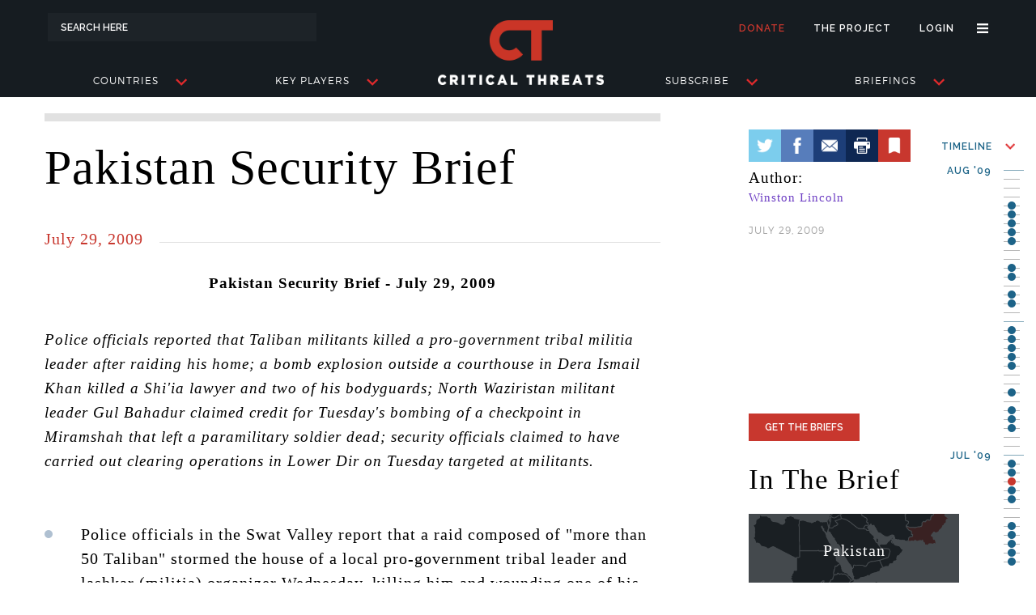

--- FILE ---
content_type: text/html; charset=utf-8
request_url: https://www.criticalthreats.org/briefs/pakistan-security-brief/pakistan-security-brief-july-29-2009
body_size: 12014
content:
<!DOCTYPE html>
<html>
	<head>
		
<title>Pakistan Security Brief   July 29, 2009 | Critical Threats</title>

<meta name="viewport" content="width=device-width, initial-scale=1, user-scalable=no">

<meta name="csrf-param" content="authenticity_token" />
<meta name="csrf-token" content="vKIaPs5XgJVhiZ9reTfwQaZ4NuR2pfwfp0EePuUUxWBQcGcdjLclJJcZZE/iw+CA4Zr3VSQki5NG3tPpkdtTlg==" />

<meta name="google-site-verification" content="sK6K9CgpRCXrPjmshyHtu77__8FzbA4Fu4vMKJTVlps" />

<meta property="og:url" content="https://www.criticalthreats.org/briefs/pakistan-security-brief/pakistan-security-brief-july-29-2009"/>
<meta property="og:site_name" content="Critical Threats"/>
<meta property="og:type" content="website"/>
<meta name="twitter:card" content="summary_large_image">
<meta name="twitter:site" content="@criticalthreats">
<meta name="twitter:creator" content="@criticalthreats">


<meta property="og:image" content="https://www.criticalthreats.org/assets/brief-series-default-social-image-f059ae23db35b0fe9a060e40a0e46a30abbb745d176da8be559ab5ef4e651103.png?t=d6fe2c57b6ec535f"/>
<meta name="twitter:image" content="https://www.criticalthreats.org/assets/brief-series-default-social-image-f059ae23db35b0fe9a060e40a0e46a30abbb745d176da8be559ab5ef4e651103.png?t=d6fe2c57b6ec535f">

<meta property="og:title" content="Pakistan Security Brief - July 29, 2009"/>
<meta name="twitter:title" content="Pakistan Security Brief - July 29, 2009">

<script>
//<![CDATA[
window.ajax_url = 'https://www.criticalthreats.org'
//]]>
</script>
<script>
//<![CDATA[
window.api_url = 'https://api.criticalthreats.org/v1'
//]]>
</script>
<script>
//<![CDATA[
window._token = 'Wf4jeMFgLpFBANCPSgRxDIbpdT4jwLdgJlhYST6T1G21LF5bg4CLILeQK6vR8GHNwQu0j3FBwOzHx5WeSlxCmw=='
//]]>
</script>

<script>
//<![CDATA[
window.signed_in_name = ''
//]]>
</script>
<script>
//<![CDATA[
window.signed_in = false
//]]>
</script>
<script>
//<![CDATA[
window.google_api = 'AIzaSyBhkXAN6iJYV2b99-3PqPeTQwH8FVQ9doY'
//]]>
</script>

<script src="//use.typekit.net/qvb2wjj.js"></script>
<script>try{Typekit.load({ async: true });}catch(e){}</script>

<style media="screen">
.wf-loading {
	visibility: hidden;
}

.wf-active {
	visibility: visible;
}

.wf-inactive {
/* styles to use when web fonts are inactive */
}
</style>

<link rel="shortcut icon" href="/assets/favicon-2495c78b0f2e2313807ff32949366c31088aa37a486f5bf2d1fc40376be96f70.ico">

<link rel="stylesheet" media="print" href="/assets/print-79871ea3afb99353343313cc631f524c4d2367e31e3f910491465fde6f06525f.css" />

		<link rel="stylesheet" media="screen" href="/assets/briefs-bf49805991c8e63df1c35f8758492c0f6e35f32c8151b9a3b5d7d2d6defec531.css" />
		<script src="/assets/briefs-head-d480ea1f1aa22789244b1fe64a61ac23c09d1d07012119ec74cfead156b09b78.js"></script>
	</head>
	<body ng-app="MainApp" ng-controller="BaseController">
		<div ng-class="{'aside-open': mobileHeaderDelegate.isOpen()}" class="view-wrapper" id="body-wrapper">
			<script>
	window.TOPIC_HASH = [{"id":"org_576a8ccd8043a","title":"Basij","slug":"basij","label":"ORGANIZATION"},{"id":"org_576a8ccd8052d","title":"Hamas","slug":"hamas","label":"ORGANIZATION"},{"id":"org_576a8ccd8061f","title":"Hezbollah","slug":"hezbollah","label":"ORGANIZATION"},{"id":"org_576a8ccd806ad","title":"IRGC","slug":"irgc","label":"ORGANIZATION"},{"id":"org_576a8ccd80755","title":"Quds Force","slug":"quds-force","label":"ORGANIZATION"},{"id":"org_577f2ba1e660f","title":"Jabhat al Nusra (JN)","slug":"jabhat-al-nusra-jn","label":"ORGANIZATION"},{"id":"org_577f4afb9d780","title":"al Qaeda","slug":"al-qaeda","label":"ORGANIZATION"},{"id":"org_577faa5f772de","title":"Tehrik-e-Taliban Pakistan (TTP)","slug":"tehrik-e-taliban-pakistan-ttp","label":"ORGANIZATION"},{"id":"org_577fbc6f6faa5","title":"Ansar al Din","slug":"ansar-al-din","label":"ORGANIZATION"},{"id":"org_577fc1e683dfd","title":"Gulf Cooperation Council","slug":"gulf-cooperation-council","label":"ORGANIZATION"},{"id":"org_577fc50156f71","title":"AQAP","slug":"al-qaeda-in-the-arabian-peninsula","label":"ORGANIZATION"},{"id":"org_578020e172170","title":"Hizb al Islam","slug":"hizb-al-islam","label":"ORGANIZATION"},{"id":"org_57811e94b027b","title":"Khorasan Group","slug":"khorasan-group","label":"ORGANIZATION"},{"id":"org_578122f18442e","title":"Libyan National Army","slug":"libyan-national-army","label":"ORGANIZATION"},{"id":"org_5781230faf0c9","title":"Afghan National Security Forces","slug":"afghan-national-security-forces","label":"ORGANIZATION"},{"id":"org_578126c25afa0","title":"Houthi Movement","slug":"al-houthi-movement","label":"ORGANIZATION"},{"id":"org_57813d24c927d","title":"General People’s Congress","slug":"general-peoples-congress-yemen","label":"ORGANIZATION"},{"id":"org_57813d343dfdd","title":"Ansar al Sharia Tunisia","slug":"ansar-al-sharia-tunisia","label":"ORGANIZATION"},{"id":"org_57814e181267f","title":"Afghan Taliban","slug":"afghan-taliban","label":"ORGANIZATION"},{"id":"org_57815416bde98","title":"Ansaru","slug":"ansaru","label":"ORGANIZATION"},{"id":"org_57827b9d938d8","title":"National Front for the Liberation of Azawad","slug":"national-front-for-the-liberation-of-azawad","label":"ORGANIZATION"},{"id":"org_5782b32f96788","title":"The Islamic State","slug":"islamic-state-of-iraq-and-al-sham-isis","label":"ORGANIZATION"},{"id":"org_5782dd7e14f96","title":"Jaish-e-Mohammad","slug":"jaish-e-mohammad","label":"ORGANIZATION"},{"id":"org_5783939019641","title":"Libya Dawn","slug":"libya-dawn","label":"ORGANIZATION"},{"id":"org_578399aa29aa6","title":"MINUSMA","slug":"minusma","label":"ORGANIZATION"},{"id":"org_57839a9e56a60","title":"Al Shabaab","slug":"al-shabaab","label":"ORGANIZATION"},{"id":"org_5783b3c836a3e","title":"Ansar al Sharia Libya","slug":"ansar-al-sharia-libya","label":"ORGANIZATION"},{"id":"org_5783df1e27bfe","title":"al Qaeda in the Indian Subcontinent","slug":"al-qaeda-in-the-indian-subcontinent","label":"ORGANIZATION"},{"id":"org_5783f7052d258","title":"Arab Movement of Azawad (Rebel)","slug":"arab-movement-of-azawad-rebel","label":"ORGANIZATION"},{"id":"org_5784040ce97ad","title":"ATMIS","slug":"ATMIS","label":"ORGANIZATION"},{"id":"org_57840c282c478","title":"Coordination of the Movement of Azawad (CMA)","slug":"coordination-of-the-movement-of-azawad-cma","label":"ORGANIZATION"},{"id":"org_57840d09689ec","title":"Southern Movement","slug":"southern-movement","label":"ORGANIZATION"},{"id":"org_57840d4da99a6","title":"Boko Haram (ISIS Wilayat Gharb Ifriqiyya)","slug":"boko-haram-isis-wilayat-gharb-ifriqiyya","label":"ORGANIZATION"},{"id":"org_57852125073ee","title":"AQIM","slug":"al-qaeda-in-the-islamic-maghreb","label":"ORGANIZATION"},{"id":"org_57853cf378004","title":"Ahlu Sunna wa al Jama’a (Somalia)","slug":"ahlu-sunna-wa-al-jamaa","label":"ORGANIZATION"},{"id":"org_588f6fc5da95b","title":"al Qaeda in Iraq","slug":"al-qaeda-in-iraq-5b1ff4c8bfef5","label":"ORGANIZATION"},{"id":"org_58b9dd95e0901","title":"ISIS in Libya","slug":"isis-in-libya","label":"ORGANIZATION"},{"id":"org_58b9df3064f36","title":"Petroleum Facilities Guard","slug":"petroleum-facilities-guard","label":"ORGANIZATION"},{"id":"org_58c7e729b4f33","title":"ISIS in Yemen","slug":"isis-in-yemen","label":"ORGANIZATION"},{"id":"org_67b6599478dd6","title":"M23","slug":"m23","label":"ORGANIZATION"},{"id":"org_59f0bb66449f2","title":"Setad","slug":"setad","label":"ORGANIZATION"},{"id":"org_67d2fe009ae95","title":"Democratic Forces for the Liberation of Rwanda (FDLR) ","slug":"democratic-forces-for-the-liberation-of-rwanda-fdlr","label":"ORGANIZATION"},{"id":"org_5a04bbc37a666","title":"Kurdistan Regional Government","slug":"kurdistan-regional-government","label":"ORGANIZATION"},{"id":"org_5a2071b70cf85","title":"Jubilee Party","slug":"jubilee-party","label":"ORGANIZATION"},{"id":"org_5a2078cf9e12c","title":"National Super Alliance","slug":"national-super-alliance","label":"ORGANIZATION"},{"id":"org_5a207ae351bf3","title":"Jama’at Nusrat al Islam w'al Muslimeen","slug":"jamaa-nusrat-al-islam-wal-muslimeen","label":"ORGANIZATION"},{"id":"org_5fce6efb0d54e","title":"Iranian Artesh","slug":"iranian-artesh","label":"ORGANIZATION"},{"id":"org_5fdd1c0762916","title":"IRGC Ground Forces","slug":"irgc-ground-forces-5fdd1c0762955","label":"ORGANIZATION"},{"id":"org_67eebe4bcfd66","title":"ADF/ISCAP","slug":"adf-iscap","label":"ORGANIZATION"},{"id":"org_67e2c8d490b49","title":"Hayat Tahrir al-Sham (HTS) ","slug":"hayat-tahrir-al-sham-hts","label":"ORGANIZATION"},{"id":"org_61857cd54a2d8","title":"Southern Transitional Council","slug":"southern-transitional-council","label":"ORGANIZATION"},{"id":"org_67d2fe7b9469e","title":"Armed Forces of the Democratic Republic of the Congo (FARDC) ","slug":"armed-forces-of-the-democratic-republic-of-the-congo-fardc","label":"ORGANIZATION"},{"id":"org_67eebfda82f9e","title":"CODECO","slug":"codeco","label":"ORGANIZATION"},{"id":"org_650b0d01c93ab","title":"Wagner Group","slug":"wagner-group","label":"ORGANIZATION"},{"id":"org_67d30228ef919","title":"East African Community (EAC) and South African Development Community (SADC) ","slug":"east-african-community-eac-and-south-african-development-community-sadc","label":"ORGANIZATION"},{"id":"per_577d540c950bb","title":"Abdu Rabbu Mansour Hadi","slug":"abdu-rabbu-mansour-hadi","label":"PERSON"},{"id":"per_577f305d70f3e","title":"Ali Mohamed H Rage \"Ali Dheere\"","slug":"ali-mohamed-h-rage-ali-dheere","label":"PERSON"},{"id":"per_577f5a4f7e94a","title":"Ali Khamenei","slug":"ali-khamenei","label":"PERSON"},{"id":"per_577f60fa39e05","title":"Hassan Nasrallah","slug":"hassan-nasrallah","label":"PERSON"},{"id":"per_577f7f0d042e6","title":"Khaled Bahah","slug":"khaled-bahah","label":"PERSON"},{"id":"per_577f7fed01046","title":"Ibrahim Haji Jama Mead \"Al Afghani\"","slug":"ibrahim-haji-jama-mead-al-afghani","label":"PERSON"},{"id":"per_577fa5239e7b7","title":"Ali Abdullah Saleh","slug":"ali-abdullah-saleh","label":"PERSON"},{"id":"per_577fa92d4edf0","title":"Mohammad Ali Jafari","slug":"mohammad-ali-jafari","label":"PERSON"},{"id":"per_577fb65a92f9f","title":"Ali Akbar Velayati","slug":"ali-akbar-velayati","label":"PERSON"},{"id":"per_577ff95d0f813","title":"Ahmad Umar","slug":"ahmad-umar","label":"PERSON"},{"id":"per_577ffc6c53890","title":"Fuad Muhammad Khalaf Shongole","slug":"fuad-muhammad-khalaf-shongole","label":"PERSON"},{"id":"per_5780013453c92","title":"Massoud Barzani","slug":"massoud-barzani","label":"PERSON"},{"id":"per_578001ce89891","title":"Saif al Islam Qaddafi","slug":"saif-al-islam-qaddafi","label":"PERSON"},{"id":"per_57800314659f9","title":"Osama bin Laden","slug":"osama-bin-laden","label":"PERSON"},{"id":"per_578023096f5f2","title":"Hassan Rouhani","slug":"hassan-rouhani","label":"PERSON"},{"id":"per_57811caf33cf2","title":"Qasim al Raymi","slug":"qasim-al-raymi","label":"PERSON"},{"id":"per_5781337b1456f","title":"Ahmed Abdi Aw Mohamed \"Godane\"","slug":"ahmed-abdi-aw-mohamed-godane","label":"PERSON"},{"id":"per_57813ebf9cfc6","title":"Raila Odinga","slug":"raila-odinga","label":"PERSON"},{"id":"per_578159700b3ac","title":"Mullah Fazlullah","slug":"mullah-fazlullah","label":"PERSON"},{"id":"per_57827044b6870","title":"Hassan Dahir Aweys","slug":"hassan-dahir-aweys","label":"PERSON"},{"id":"per_578273406572e","title":"Khaled Batarfi","slug":"khaled-batarfi","label":"PERSON"},{"id":"per_57829a22ed0af","title":"Abdul Malik al Houthi","slug":"abdul-malik-al-houthi","label":"PERSON"},{"id":"per_5782af59a740c","title":"Mohamed Abdullahi Mohamed \"Farmaajo\"","slug":"mohamed-abdullahi-mohamed-farmajo","label":"PERSON"},{"id":"per_5782d23630100","title":"Anwar al Awlaki","slug":"anwar-al-awlaki","label":"PERSON"},{"id":"per_5782edf2739f6","title":"Naim Qassem","slug":"naim-qassem","label":"PERSON"},{"id":"per_5782ee207fedf","title":"Ayman al Zawahiri","slug":"ayman-al-zawahiri","label":"PERSON"},{"id":"per_578392ed3b762","title":"Hamza bin Laden","slug":"hamza-bin-laden","label":"PERSON"},{"id":"per_5783aad80438b","title":"Yahya al-Sinwar","slug":"yahya-al-sinwar","label":"PERSON"},{"id":"per_5783cc03ab02e","title":"Mukhtar Robow","slug":"mukhtar-robow","label":"PERSON"},{"id":"per_5783d363efbc6","title":"Nasser al Wahayshi","slug":"nasser-al-wahayshi","label":"PERSON"},{"id":"per_57843847b7a7f","title":"Abu Bakr al Baghdadi","slug":"abu-bakr-al-baghdadi","label":"PERSON"},{"id":"per_57843fd721754","title":"Qassem Soleimani","slug":"qassem-soleimani","label":"PERSON"},{"id":"per_57853f5556fee","title":"Massoud Pezeshkian","slug":"massoud-pezeshkian","label":"PERSON"},{"id":"per_67e2c88c20500","title":"Akram Abbas al-Ka’abi","slug":"akram-abbas-al-kaabi","label":"PERSON"},{"id":"per_67e2c44bd7ad1","title":"Abu Mohammad al-Jolani Ahmed al Shara ","slug":"abu-mohammad-al-jolani-ahmed-al-shara","label":"PERSON"},{"id":"per_59f0b87ce60e3","title":"Khalifa Haftar","slug":"khalifa-haftar","label":"PERSON"},{"id":"per_67b62d8e91672","title":"Félix Tshisekedi","slug":"felix-tshisekedi","label":"PERSON"},{"id":"per_67aa76e5991ae","title":"Behrouz Esbati ","slug":"behrouz-esbati-67aa76e5991f1","label":"PERSON"},{"id":"per_5cc1cf04037a6","title":"Ebrahim Raisi","slug":"ebrahim-raisi","label":"PERSON"},{"id":"per_6834c2ece5d31","title":"Nidal Morrison","slug":"nidal-morrison","label":"PERSON"},{"id":"per_67e2c4a1242e0","title":"Mahmoud al Mashhadani ","slug":"mahmoud-al-mashhadani","label":"PERSON"},{"id":"per_67e2c4bed99ee","title":"Abdullah Ocalan","slug":"abdullah-ocalan-67e2c4bed9a2e","label":"PERSON"},{"id":"per_67e2c4c520a43","title":"Abdullah Ocalan","slug":"abdullah-ocalan-67e2c4c520a83","label":"PERSON"},{"id":"per_67e2c4d07cbed","title":"Masoud Pezeshkian","slug":"masoud-pezeshkian","label":"PERSON"},{"id":"per_67e2c89b85085","title":"Abdul Latif al Rashid","slug":"abdul-latif-al-rashid","label":"PERSON"},{"id":"per_67e2c8ab59202","title":"Mohammed Shia al-Sudani ","slug":"mohammed-shia-al-sudani","label":"PERSON"},{"id":"per_67e2c8b8d993c","title":"Grand Ayatollah Ali al-Sistani ","slug":"grand-ayatollah-ali-al-sistani","label":"PERSON"},{"id":"per_67225869b9bb5","title":"Mohammad al Houthi","slug":"mohammad-al-houthi","label":"PERSON"},{"id":"per_61857ca4504eb","title":"Mohammed Hussein Roble","slug":"mohammed-hussein-roble","label":"PERSON"},{"id":"per_67d300bfd1f95","title":"Paul Kagame","slug":"paul-kagame","label":"PERSON"},{"id":"per_67d3011410214","title":"Corneille Nangaa","slug":"corneille-nangaa","label":"PERSON"},{"id":"loc_576a8c62a1ebc","title":"Afghanistan","slug":"afghanistan","label":"LOCATION"},{"id":"loc_576a8c62a224d","title":"Algeria","slug":"algeria","label":"LOCATION"},{"id":"loc_576a8c62a319f","title":"Bahrain","slug":"bahrain","label":"LOCATION"},{"id":"loc_576a8c62a326e","title":"Bangladesh","slug":"bangladesh","label":"LOCATION"},{"id":"loc_576a8c62a33c7","title":"Belarus","slug":"belarus","label":"LOCATION"},{"id":"loc_576a8c62a3abc","title":"Burkina Faso","slug":"burkina-faso","label":"LOCATION"},{"id":"loc_576a8c62a3c06","title":"Burundi","slug":"burundi","label":"LOCATION"},{"id":"loc_576a8c62a3dca","title":"Cameroon","slug":"cameroon","label":"LOCATION"},{"id":"loc_576a8c62a4bf4","title":"Djibouti","slug":"djibouti","label":"LOCATION"},{"id":"loc_576a8c62a4ec3","title":"Egypt","slug":"egypt","label":"LOCATION"},{"id":"loc_576a8c62a509d","title":"Eritrea","slug":"eritrea","label":"LOCATION"},{"id":"loc_576a8c62a51d4","title":"Ethiopia","slug":"ethiopia","label":"LOCATION"},{"id":"loc_576a8c62a53a6","title":"France","slug":"france","label":"LOCATION"},{"id":"loc_576a8c62a5742","title":"Germany","slug":"germany","label":"LOCATION"},{"id":"loc_576a8c62a6135","title":"India","slug":"india","label":"LOCATION"},{"id":"loc_576a8c804a483","title":"Iran","slug":"iran","label":"LOCATION"},{"id":"loc_576a8c804abe3","title":"Iraq","slug":"iraq","label":"LOCATION"},{"id":"loc_576a8c62a6452","title":"Israel","slug":"israel","label":"LOCATION"},{"id":"loc_576a8c62a677f","title":"Kazakhstan","slug":"kazakhstan","label":"LOCATION"},{"id":"loc_576a8c62a681f","title":"Kenya","slug":"kenya","label":"LOCATION"},{"id":"loc_576a8c62a69d5","title":"Kuwait","slug":"kuwait","label":"LOCATION"},{"id":"loc_576a8c804acd7","title":"Lebanon","slug":"lebanon","label":"LOCATION"},{"id":"loc_576a8c62a6df3","title":"Libya","slug":"libya","label":"LOCATION"},{"id":"loc_576a8c62a74f4","title":"Mali","slug":"mali","label":"LOCATION"},{"id":"loc_576a8c62a759c","title":"Malta","slug":"malta","label":"LOCATION"},{"id":"loc_576a8c62a7712","title":"Mauritania","slug":"mauritania","label":"LOCATION"},{"id":"loc_576a8c62a8361","title":"Morocco","slug":"morocco","label":"LOCATION"},{"id":"loc_576a8c62a8976","title":"Niger","slug":"niger","label":"LOCATION"},{"id":"loc_576a8c62a8a30","title":"Nigeria","slug":"nigeria","label":"LOCATION"},{"id":"loc_576a8c62a8c9f","title":"Oman","slug":"oman","label":"LOCATION"},{"id":"loc_576a8c62a8d5c","title":"Pakistan","slug":"pakistan","label":"LOCATION"},{"id":"loc_576a8c62a8ec1","title":"Palestinian Territories","slug":"palestinian-territories","label":"LOCATION"},{"id":"loc_576a8c62a9468","title":"Qatar","slug":"qatar","label":"LOCATION"},{"id":"loc_576a8c62a97e9","title":"Russia","slug":"russia","label":"LOCATION"},{"id":"loc_576a8c62aa318","title":"Saudi Arabia","slug":"saudi-arabia","label":"LOCATION"},{"id":"loc_576a8c62aa3f2","title":"Senegal","slug":"senegal","label":"LOCATION"},{"id":"loc_576a8c62aa8c5","title":"Somalia","slug":"somalia","label":"LOCATION"},{"id":"loc_576a8c62aac4c","title":"Sudan","slug":"sudan","label":"LOCATION"},{"id":"loc_576a8c62ab013","title":"Syria","slug":"syria","label":"LOCATION"},{"id":"loc_576a8c62ab715","title":"Tunisia","slug":"tunisia","label":"LOCATION"},{"id":"loc_576a8c62ab806","title":"Turkey","slug":"turkey","label":"LOCATION"},{"id":"loc_576a8c62aba18","title":"Uganda","slug":"uganda","label":"LOCATION"},{"id":"loc_576a8c62ababe","title":"United Arab Emirates","slug":"united-arab-emirates","label":"LOCATION"},{"id":"loc_576a8c62abb76","title":"United Kingdom","slug":"united-kingdom","label":"LOCATION"},{"id":"loc_576a8c62ac086","title":"Yemen","slug":"yemen","label":"LOCATION"},{"id":"loc_577f69d55214e","title":"Jordan","slug":"jordan","label":"LOCATION"},{"id":"loc_5780076d1c330","title":"Ukraine","slug":"ukraine","label":"LOCATION"},{"id":"loc_578145209a5d0","title":"Myanmar","slug":"myanmar","label":"LOCATION"},{"id":"loc_67b658cb9a5d1","title":"Rwanda","slug":"rwanda-67b658cb9a60f","label":"LOCATION"},{"id":"loc_6081dee738c02","title":"Tanzania","slug":"tanzania-6081dee738c41","label":"LOCATION"},{"id":"loc_6081df1a1065b","title":"Democratic Republic of the Congo","slug":"democratic-republic-of-the-congo-6081df1a1069c","label":"LOCATION"},{"id":"loc_607de3a889e68","title":"Mozambique","slug":"mozambique-607de3a889ea7","label":"LOCATION"},{"id":"loc_6081deb89a4cf","title":"Chad","slug":"chad-6081deb89a510","label":"LOCATION"},{"id":"loc_6081e23db4c5c","title":"Benin","slug":"benin-6081e23db4c9c","label":"LOCATION"},{"id":"loc_6448138ca29f7","title":"China","slug":"china-6448138ca2a37","label":"LOCATION"},{"id":"loc_644813950213b","title":"Taiwan","slug":"taiwan-644813efebac3","label":"LOCATION"}];
</script>

<header id="site-header"  ng-controller="HeaderController">
	<div class="container">
		<span id="search">
			<form id="frm-search" method="GET" action="/search">
				<input type="text" name="s" autocomplete="off" placeholder="Search Here" ng-model="query_string" ng-focus="set_focused_field($event)" ng-blur="remove_focused_field($event)" />
				<suggestiondrawer type="mini" q="query_string" field="active_search_field"></suggestiondrawer>
			</form>
		</span>
		<nav id="mobile-header-menu">
			<a href="#" ng-click="mobileHeaderDelegate.toggle()"><div class="mhm-hamburger"></div></a>
			<a href="/"><div class="mhm-logo"></div></a>
			<a href="/search"><div class="mhm-search"></div></a>
		</nav>
		<nav id="user-menu">
			<ul>
				<li class="donate"><a href="/donate">Donate</a></li>
				<li class="the-project"><a href="/the-project">The Project</a></li>
				<li class="user" ng-show="signed_in" ng-cloak>
					<a href="/webusers/edit">
						Hi, {{signed_in_name}}
</a>				</li>
				<li class="login" ng-hide="signed_in" ng-cloak><a href="/webusers/sign_in">Login</a></li>
				<li>
					<a href="javascript:void(0);" id="hamburger-link-top-menu" ng-class="showMenuHamburger ? 'on' : ''" ng-click="toggleMenuHamburger()"></a>
					<ul id="user-menu-hamburger-drop" ng-class="showMenuHamburger ? 'open' : ''">
						<li><a href="/the-project">The Project</a></li>
						<li><a href="/team">Our Team</a></li>
						<li><a href="/contributors">Contributors</a></li>
						<li><a href="/tech-partners">Tech Partners</a></li>
						<li><a href="/join">Join Us</a></li>
						<li><a ng-click="contact()">Contact</a></li>
						<li ng-show="signed_in" ng-cloak><a href="/bookmarks">Bookmarks</a></li>
						<li ng-show="signed_in" ng-cloak><a href="/subscriptions">Subscriptions</a></li>
						<li ng-show="signed_in" ng-cloak><a href="/webusers/edit">Profile</a></li>
						<li ng-show="signed_in" ng-cloak><a href="/webusers/sign_out">Sign Out</a></li>
						<li ng-hide="signed_in" ng-cloak><a href="/webusers/sign_up">Sign Up</a></li>
						<li ng-hide="signed_in" ng-cloak><a href="/webusers/sign_in">Sign In</a></li>
					</ul>
				</li>
			</ul>
		</nav>
		<nav id="main-menu">
			<ul>
				<li class="search">
					<a id="search-link-main-menu" href="/search"></a>
				</li>
				<li ng-class="showRegionsMegaMenu ? 'regions active' : 'regions'"><a ng-click="showMegaMenu('regions')">Countries<span class="arrow"></span></a></li>
				<li ng-class="showActorsMegaMenu ? 'actors active' : 'actors'"><a ng-click="showMegaMenu('actors')">Key Players<span class="arrow"></span></a></li>
				<li id="main-brand"><a href="/"></a></li>
				<li ng-class="showMaproomMegaMenu ? 'map-room active' : 'map-room'"><a href="/subscribe">Subscribe<span class="arrow"></span></a></li>
				<li ng-class="showBriefingsMegaMenu ? 'briefings active' : 'briefings'"><a ng-click="showMegaMenu('briefings')">Briefings<span class="arrow"></span></a></li>
				<li class="hamburger">
					<a id="hamburger-link-main-menu" ng-class="showMenuHamburger ? 'on' : ''" ng-click="toggleMenuHamburger()"></a>
					<ul id="main-hamburger-drop" ng-class="showMenuHamburger ? 'open' : ''">
						<li><a href="/the-project">The Project</a></li>
						<li><a href="/team">Our Team</a></li>
						<li><a href="/contributors">Contributors</a></li>
						<li><a href="/tech-partners">Tech Partners</a></li>
						<li><a href="/join">Join Us</a></li>
						<li><a ng-click="contact()">Contact</a></li>
						<li ng-show="signed_in" ng-cloak><a href="/bookmarks">Bookmarks</a></li>
						<li ng-show="signed_in" ng-cloak><a href="/subscriptions">Subscriptions</a></li>
						<li ng-show="signed_in" ng-cloak><a href="/webusers/edit">Profile</a></li>
						<li ng-show="signed_in" ng-cloak><a href="/webusers/sign_out">Sign Out</a></li>
						<li ng-hide="signed_in" ng-cloak><a href="/webusers/sign_up">Sign Up</a></li>
						<li ng-hide="signed_in" ng-cloak><a href="/webusers/sign_in">Sign In</a></li>
					</ul>
				</li>
			</ul>
		</nav>

	</div>

	<section id="mobile-aside-menu">
		<div id="aside-menu-container">
			<div class="aside-menu-item">
				<div class="ami-listing" ng-click="expandTab($event)">
					<div class="aside-menu-item-icon location"></div>
					<span class="aside-menu-item-label">Countries</span>
					<div class="aside-menu-item-icon arrow"></div>
				</div>
				<div class="ami-drawer">
					<a href="/locations/{{region.slug}}" ng-repeat="(i,region) in trending_regions"><div class="ami-drawer-item">{{region.title}}</div></a>
					<a href="/locations"><div class="ami-drawer-item">Others <span class="text-red">(A FULL LIST)</span></div></a>
				</div>
			</div>
			<div class="aside-menu-item">
				<div class="ami-listing" ng-click="expandTab($event)">
					<div class="aside-menu-item-icon actors"></div>
					<span class="aside-menu-item-label">People</span>
					<div class="aside-menu-item-icon arrow"></div>
				</div>
				<div class="ami-drawer">
					<a href="/people/{{person.slug}}" ng-repeat="(i,person) in trending_people"><div class="ami-drawer-item">{{person.title}}</div></a>
					<a href="/people"><div class="ami-drawer-item">Others <span class="text-red">(A FULL LIST)</span></div></a>
				</div>
			</div>
			<div class="aside-menu-item">
				<div class="ami-listing" ng-click="expandTab($event)">
					<div class="aside-menu-item-icon groups"></div>
					<span class="aside-menu-item-label">Groups</span>
					<div class="aside-menu-item-icon arrow"></div>
				</div>
				<div class="ami-drawer">
					<a href="/organizations/{{organization.slug}}" ng-repeat="(i,organization) in trending_organizations"><div class="ami-drawer-item">{{organization.title}}</div></a>
					<a href="/organizations"><div class="ami-drawer-item">Others <span class="text-red">(A FULL LIST)</span></div></a>
				</div>
			</div>
			<div class="aside-menu-item">
				<div class="ami-listing" ng-click="expandTab($event)">
					<div class="aside-menu-item-icon maps"></div>
					<span class="aside-menu-item-label">Map Room</span>
					<div class="aside-menu-item-icon arrow"></div>
				</div>
				<div class="ami-drawer">
					<a href="#"><div class="ami-drawer-item">Coming Soon</div></a>
				</div>
			</div>
			<div class="aside-menu-item">
				<div class="ami-listing" ng-click="expandTab($event)">
					<div class="aside-menu-item-icon briefings"></div>
					<span class="aside-menu-item-label">Briefings</span>
					<div class="aside-menu-item-icon arrow"></div>
				</div>
				<div class="ami-drawer">
					<a href="/briefs/{{series.slug}}" ng-repeat="(i,series) in trending_briefs"><div class="ami-drawer-item">{{series.title}}</div></a>
					<a href="/briefs"><div class="ami-drawer-item">Others <span class="text-red">(A FULL LIST)</span></div></a>
				</div>
			</div>
			<div class="ami-divider"></div>
			<a href="/the-project">
				<div class="aside-menu-item">
					<div class="ami-listing grey">
						<div class="aside-menu-item-icon theproject"></div>
						<span class="aside-menu-item-label">The Project</span>
						<div class="aside-menu-item-icon arrow"></div>
					</div>
				</div>
			</a>
				<a href="/webusers/sign_in">
				<div class="aside-menu-item">
					<div class="ami-listing">
						<div class="aside-menu-item-icon signin"></div>
						<span class="aside-menu-item-label">Sign In</span>
						<div class="aside-menu-item-icon arrow"></div>
					</div>
				</div>
</a>
			<a href="/donate">
				<div class="aside-menu-item">
					<div class="ami-listing red">
						<div class="aside-menu-item-icon donate"></div>
						<span class="aside-menu-item-label">Donate</span>
						<div class="aside-menu-item-icon arrow"></div>
					</div>
				</div>
			</a>

			<!-- <div class="aside-menu-footer">
				<div class="left-pane">
						<a href="/webusers/sign_in">
							<div class="sign-in-listing">
								<div class="icon"></div>
								<div class="label">Sign In</div>
							</div>
</a>				</div>
				<div class="right-pane">
				</div>
			</div> -->
		</div>
	</section>

	<section id="regions-mega-menu" ng-class="showRegionsMegaMenu ? 'mega-menu on' : 'mega-menu'" ng-cloak>
		<h2 class="temporary" ng-show="mmLoading">Loading...</h2>
		<div class="mega-container" ng-hide="mmLoading">
			<div class="mega-map-area">
				<div class="mega-map-images">
					<img ng-repeat="(i,region) in trending_regions" ng-src="{{region.menu_image_url}}" ng-class="activeRegion == i ? 'on' : ''" style="cursor: default;"/>
					<img src="https://www.criticalthreats.org/assets/menu-map-blank-172808a4d3da893b35da2da2ee268bb51cc8cee13795c0e0abb6277479b120b4.png" ng-class="activeRegion == trending_regions.length ? 'on' : ''" style="cursor: default;"/>
				</div>
			</div>
			<div class="mega-content-area">
				<ul class="mega-content-large-list" ng-class="showRegionDetail ? 'off' : ''">
					<li ng-repeat="(i,region) in trending_regions"><a ng-click="loadRegionDetail(region.id)" ng-mouseover="activateRegion(i)" ng-class="activeRegion == i ? 'active' : ''">{{region.title}}</a></li>
					<li><a href="/locations" ng-mouseover="activateRegion(trending_regions.length)" ng-class="activeRegion == trending_regions.length ? 'active' : ''">Others <small>(a full list)</small></a></li>
				</ul>
				<div class="mega-content-area-detail" ng-class="showRegionDetail ? 'on' : ''">
					<div class="mega-content-area-detail-blurb">
						<h2>
							<a href="/locations/{{region_detail.slug}}">{{region_detail.title}}</a>
							<a class="mega-content-area-detail-close" ng-click="closeRegionDetail()" ng-show="regionDetailLoaded">back</a>
						</h2>
						<p>{{region_detail.text}}</p>
						<a ng-href="/locations/{{region_detail.slug}}" ng-show="regionDetailLoaded">SEE STORYSTREAM</a>
					</div>
					<div class="mega-content-area-detail-related">
						<ul>
							<li ng-repeat="(i,item) in region_detail.related_content | limitTo:2">
								<small>{{item.label}}</small>
								<a ng-href="{{item.link}}"><h5 ng-bind-html="item.title"></h5></a>
								<time>{{item.date}}</time>
							</li>
						</ul>
					</div>
				</div>
			</div>
		</div>
		<a class="mega-menu-close" ng-click="closeMegaMenu()">&times;</a>
	</section>

	<section id="actors-mega-menu" ng-class="showActorsMegaMenu ? 'mega-menu on' : 'mega-menu'" ng-cloak>
		<h2 class="temporary" ng-show="mmLoading">Loading...</h2>
		<div class="mega-container" ng-hide="mmLoading">
			<div class="mega-map-area">
				<div class="mega-map-images">
					<img ng-repeat="(i,person) in trending_people" ng-src="{{person.menu_image_url}}" ng-class="activePerson == i ? 'on' : ''" style="cursor: default;"/>
					<img src="https://www.criticalthreats.org/assets/menu-map-blank-172808a4d3da893b35da2da2ee268bb51cc8cee13795c0e0abb6277479b120b4.png"  ng-class="activePerson == trending_people.length ? 'on' : ''" style="cursor: default;"/>
					<img ng-repeat="(i,organization) in trending_organizations" ng-src="{{organization.menu_image_url}}" ng-class="activeOrganization == i ? 'on' : ''" style="cursor: default;"/>
					<img src="https://www.criticalthreats.org/assets/menu-map-blank-172808a4d3da893b35da2da2ee268bb51cc8cee13795c0e0abb6277479b120b4.png" ng-class="activeOrganization == trending_organizations.length ? 'on' : ''" style="cursor: default;"/>
				</div>
			</div>
			<div class="mega-content-area">
				<div class="mega-content-normal-list" ng-class="showPersonDetail || showOrganizationDetail ? 'off' : ''">
					<h2>People</h2>
					<ul>
						<li ng-repeat="(i,person) in trending_people"><a ng-click="loadPersonDetail(person.id)" ng-mouseover="activatePerson(i)" ng-class="activePerson == i ? 'active' : ''">{{person.title}}</a></li>
						<li><a href="/people" ng-mouseover="activatePerson(trending_people.length)" ng-class="activePerson == trending_people.length ? 'active' : ''">Others <small>(a full list)</small></a></li>
					</ul>
				</div>
				<div class="mega-content-normal-list" ng-class="showPersonDetail || showOrganizationDetail ? 'off' : ''">
					<h2>Groups</h2>
					<ul>
						<li ng-repeat="(i,organization) in trending_organizations"><a ng-click="loadOrganizationDetail(organization.id)" ng-mouseover="activateOrganization(i)" ng-class="activeOrganization == i ? 'active' : ''">{{organization.title}}</a></li>
						<li><a href="/organizations" ng-mouseover="activateOrganization(trending_organizations.length)" ng-class="activeOrganization == trending_organizations.length ? 'active' : ''">Others <small>(a full list)</small></a></li>
					</ul>
				</div>
				<div class="mega-content-area-detail" ng-class="showPersonDetail ? 'on' : ''">
					<div class="mega-content-area-detail-blurb">
						<h2>
							<a href="/people/{{region_detail.slug}}">{{person_detail.title}}</a>
							<a class="mega-content-area-detail-close" ng-click="closePersonDetail()" ng-show="personDetailLoaded">back</a>
						</h2>
						<p>{{person_detail.text}}</p>
						<a ng-href="/people/{{person_detail.slug}}" ng-show="personDetailLoaded">SEE STORYSTREAM</a>
					</div>
					<div class="mega-content-area-detail-related">
						<ul>
							<li ng-repeat="(i,item) in person_detail.related_content | limitTo:2">
								<small>{{item.label}}</small>
								<a ng-href="{{item.link}}"><h5 ng-bind-html="item.title"></h5></a>
								<time>{{item.date}}</time>
							</li>
						</ul>
					</div>
				</div>
				<div class="mega-content-area-detail" ng-class="showOrganizationDetail ? 'on' : ''">
					<div class="mega-content-area-detail-blurb">
						<h2>
							<a href="/organizations/{{organization_detail.slug}}">{{organization_detail.title}}</a>
							<a class="mega-content-area-detail-close" ng-click="closeOrganizationDetail()" ng-show="organizationDetailLoaded">back</a>
						</h2>
						<p>{{organization_detail.text}}</p>
						<a ng-href="/organizations/{{organization_detail.slug}}" ng-show="organizationDetailLoaded">SEE STORYSTREAM</a>
					</div>
					<div class="mega-content-area-detail-related">
						<ul>
							<li ng-repeat="(i,item) in organization_detail.related_content | limitTo:2">
								<small>{{item.label}}</small>
								<a ng-href="{{item.link}}"><h5 ng-bind-html="item.title"></h5></a>
								<time>{{item.date}}</time>
							</li>
						</ul>
					</div>
				</div>
			</div>
		</div>
		<a class="mega-menu-close" ng-click="closeMegaMenu()">&times;</a>
	</section>

	<section id="maproom-mega-menu" ng-class="showMaproomMegaMenu ? 'mega-menu on' : 'mega-menu'" ng-cloak>
		<h2 class="temporary">coming soon</h2>
		<a class="mega-menu-close" ng-click="closeMegaMenu()">&times;</a>
	</section>

	<section id="briefings-mega-menu" ng-class="showBriefingsMegaMenu ? 'mega-menu on' : 'mega-menu'" ng-cloak>
		<h2 class="temporary" ng-show="mmLoading">Loading...</h2>
		<div class="mega-container" ng-hide="mmLoading">
			<div class="mega-map-area">
				<div class="mega-map-images">
					<img ng-repeat="(i,series) in trending_briefs" ng-click="goToBriefSeries(series.slug)" ng-src="{{series.menu_image_url}}" ng-class="activeBrief == i ? 'on' : ''"/>
				</div>
			</div>
			<div class="mega-content-area">
				<div class="mega-content-normal-list">
					<h2>Briefs</h2>
					<ul>
						<li ng-repeat="(i,series) in trending_briefs">
							<a href="/briefs/{{series.slug}}" ng-mouseover="activateBrief(i)" ng-class="activeBrief == i ? 'active' : ''">{{series.title}}</a>
						</li>
						<li>
							<a href="/briefs"><div class="ami-drawer-item">Full List</div></a>
						</li>
					</ul>

				</div>
				<div class="mega-content-area-detail on">
					<div ng-repeat="(i,series) in trending_briefs" ng-class="activeBrief == i ? 'mega-content-area-detail-blurb-large on' : 'mega-content-area-detail-blurb-large'">
						<!-- -->
						<h2><a href="/briefs/{{series.slug}}">{{series.title}}</a></h2>
						<!-- <small>(Updated Daily)</small> -->
						<p>{{series.description | limitTo:140}}</p>
						<a href="/briefs/{{series.slug}}/{{series.fb_slug}}" class="mega-content-area-detail-latest-link">{{series.fb_title}}</a>
						<input class="button" type="button" value="Get The Review" ng-click="addSubscription($event,{ heading:'Get The Review', label:'BRIEFSERIES', id:series.id, slug:series.slug, title:series.title })" />
					</div>
				</div>
			</div>
		</div>
		<a class="mega-menu-close" ng-click="closeMegaMenu()">&times;</a>
	</section>
</header>


			<main ng-controller="BriefsController">
				
<div class="container" id="brief-series-page-body">
	<section id="main-content">

		<div id="brief-series-header">
			<div id="grey-bar"></div>

			<div id="main-page-title">
				<h1>
					Pakistan Security Brief
				</h1>
			</div>


		</div>

		<div id="brief-stream">
			<div class="brief-instance">

				<div class="brief-instance-header">
					<div class="b-i-title">
						<span>
							<a href="/briefs/pakistan-security-brief/pakistan-security-brief-july-29-2009">
								July 29, 2009
</a>						</span>
					</div>

					<div class="b-i-body">


						

<div class="Section1">
<p align="center" class="MsoNormal"><a name="_top"></a><strong>Pakistan Security Brief - July 29, 2009</strong></p>
<p><em>Police officials reported that Taliban militants killed a pro-government tribal militia leader after raiding his home; a bomb explosion outside a courthouse in Dera Ismail Khan killed a Shi'ia lawyer and two of his bodyguards; North Waziristan militant leader Gul Bahadur claimed credit for Tuesday's bombing of a checkpoint in Miramshah that left a paramilitary soldier dead; security officials claimed to have carried out clearing operations in Lower Dir on Tuesday targeted at militants.</em></p>
<ul>
<li>Police officials in the Swat Valley report that a raid composed of "more than 50 Taliban" stormed the house of a local pro-government tribal leader and lashkar (militia) organizer Wednesday, killing him and wounding one of his servants. A retaliation by security officials subsequently left two militants dead.[1]<br>
    �</li>
<li>A remote-controlled bomb explosion in Dera Ismail Khan wounded a Shiite lawyer and killed two of his bodyguards Wednesday. No-one has yet claimed credit for the attack, but local officials suspect it to form part of a larger trend of sectarian violence in Pakistan's northwest.[2]<br>
    �</li>
<li>North Waziristan Taliban leader Gul Bahadur has claimed credit for a suicide bombing Tuesday that killed one soldier and wounded five others at a checkpoint near Miramshah. In a phone statement to Pakistani media, his spokesman warned that more such attacks would follow if military and drone strikes in North Waziristan continue.[3]<br>
    �</li>
<li>Security officials claim to have cleared parts of Tehsil Maiden of Lower Dir of militants as of Tuesday night. The military has reportedly moved its attention to the Qambar area, where heavy artillery is being directed at suspected hideouts.[4]�  <br>
    �</li>
</ul>
</div>
<div>

<div id="edn1">[1] Lehaz Ali, "Taliban kill Pakistan militia leader," AFP, July 29, 2009. Available: <a href="http://www.google.com/hostednews/afp/article/ALeqM5hpbzKR-_eIRh_WFovuVjIOHADDjw">http://www.google.com/hostednews/afp/article/ALeqM5hpbzKR-_eIRh_WFovuVjIOHADDjw</a>
</div>
<div>�</div>
<div id="edn2">[2] Ishtiaq Mahsud, "Bomb outside court kills 2, wounds 4 in Pakistan," AP, July 29, 2009. Available: <a href="http://www.google.com/hostednews/ap/article/ALeqM5hkiMxbHNH0BqgpWA2ZG6VD6wVTmAD99O44780">http://www.google.com/hostednews/ap/article/ALeqM5hkiMxbHNH0BqgpWA2ZG6VD6wVTmAD99O44780</a>
</div>
<div>�</div>
<div id="edn3">[3] Pazir Gul, "Suicide attack on checkpost leaves soldier dead," Dawn News, July 29, 2009. Available: <a href="http://www.dawn.com/wps/wcm/connect/dawn-content-library/dawn/the-newspaper/front-page/suicide-attack-on-checkpost-leaves-soldier-dead-979">http://www.dawn.com/wps/wcm/connect/dawn-content-library/dawn/the-newspaper/front-page/suicide-attack-on-checkpost-leaves-soldier-dead-979</a>
</div>
<div>�</div>
<div id="edn4">[4] "Action against militants follows search operation in Lower Dir," The News, July 29, 2009. Available: <a href="http://www.thenews.com.pk/updates.asp?id=83881">http://www.thenews.com.pk/updates.asp?id=83881</a>
</div>
</div>


					</div>





				</div>

			</div>
		</div>


	</section>

	<section id="sidebar">

		<div class="social-box sidebar-item plain">
			<ul>
				<li class="twitter"><a ng-click="socialShare('twitter', '/briefs/pakistan-security-brief/pakistan-security-brief-july-29-2009', 'Pakistan Security Brief - July 29, 2009')" href="#"></a></li>
				<li class="facebook"><a ng-click="socialShare('facebook')" href="#"></a></li>
				<li class="email"><a ng-click="prepareEmail('Pakistan Security Brief - July 29, 2009')" href="#"></a></li>
				<li class="print"><a href="/print/brf_576a9d36183ee"></a></li>
				<li class="reading-list-icon"><a ng-click="addBookmark($event,{ label:'BRIEF', id:'brf_576a9d36183ee', slug:'pakistan-security-brief-july-29-2009', title:'Pakistan Security Brief - July 29, 2009' })" href="#"></a></li>
			</ul>
		</div>

		<div class="sidebar-item plain" id="author-box">

			<div class="author-listings">

						Author: <br>
						<a href="/team/winston-lincoln" class="tagged-author">Winston Lincoln</a>
					<br>



			</div>

			<div id="published-date" style="padding-top: 20px;">July 29, 2009</div>
			<div style="clear:both;"></div>
		</div>

		<div class="sidebar-item plain">
			<input class="button" type="button" value="Get The Briefs" ng-click="addSubscription($event,{ heading:'Get The Briefs', label:'BRIEFSERIES', id:'bsr_576a8c7809817', slug:'pakistan-security-brief', title:'Pakistan Security Brief' })" />
		</div>

			<h3>In The Brief</h3>

			<div class="sidebar-item plain">
				<div class="sidebar-item-block short">
					<a href="/locations/pakistan">
						<span class="sidebar-item-image tabled" style="background-image: url(https://www.criticalthreats.org/wp-content/uploads/2016/07/Pakistan-Z.png);background-position:">
							<span class="sidebar-item-overlay"></span>
							<p>Pakistan</p>
						</span>
					</a>
				</div>
			</div>


	</section>

</div>

	<section id="timeline">
		<div class="timeline-title">
			<div class="label">
				TIMELINE
			</div>
			<img class="down-arrow" src="/assets/arrow-down-red-486ecb9b76aa970eea7a188958c7e0af301e16bc73bd68ed1f3b31b82b402ba0.png" alt="Arrow down red" />
		</div>
		<div class="tl-scroll">
				<div class="marker-5th">
					<div class="date-marker">
						Aug &#39;09
					</div>
				</div>
					<div class="marker">




































					</div>
					<div class="marker">




































					</div>
					<div class="marker">




































					</div>
					<div class="marker">

								<a class="node " title="Pakistan Security Brief - August 28, 2009" name="pakistan-security-brief-august-28-2009" href="/briefs/pakistan-security-brief/pakistan-security-brief-august-28-2009"></a>



































					</div>
					<div class="marker">



								<a class="node " title="Pakistan Security Brief - August 27, 2009" name="pakistan-security-brief-august-27-2009" href="/briefs/pakistan-security-brief/pakistan-security-brief-august-27-2009"></a>

































					</div>
					<div class="marker">





								<a class="node " title="Pakistan Security Brief - August 26, 2009" name="pakistan-security-brief-august-26-2009" href="/briefs/pakistan-security-brief/pakistan-security-brief-august-26-2009"></a>































					</div>
					<div class="marker">







								<a class="node " title="Pakistan Security Brief - August 25, 2009" name="pakistan-security-brief-august-25-2009" href="/briefs/pakistan-security-brief/pakistan-security-brief-august-25-2009"></a>





























					</div>
					<div class="marker">









								<a class="node " title="Pakistan Security Brief - August 24, 2009" name="pakistan-security-brief-august-24-2009" href="/briefs/pakistan-security-brief/pakistan-security-brief-august-24-2009"></a>



























					</div>
					<div class="marker">




































					</div>
					<div class="marker">




































					</div>
					<div class="marker">











								<a class="node " title="Pakistan Security Brief - August 21, 2009" name="pakistan-security-brief-august-21-2009" href="/briefs/pakistan-security-brief/pakistan-security-brief-august-21-2009"></a>

























					</div>
					<div class="marker">













								<a class="node " title="Pakistan Security Brief - August 20, 2009" name="pakistan-security-brief-august-20-2009" href="/briefs/pakistan-security-brief/pakistan-security-brief-august-20-2009"></a>























					</div>
					<div class="marker">




































					</div>
					<div class="marker">















								<a class="node " title="Pakistan Security Brief - August 18, 2009" name="pakistan-security-brief-august-18-2009" href="/briefs/pakistan-security-brief/pakistan-security-brief-august-18-2009"></a>





















					</div>
					<div class="marker">

















								<a class="node " title="Pakistan Security Brief - August 17, 2009" name="pakistan-security-brief-august-17-2009" href="/briefs/pakistan-security-brief/pakistan-security-brief-august-17-2009"></a>



















					</div>
					<div class="marker">




































					</div>
					<div class="marker-5th">




































					</div>
					<div class="marker">



















								<a class="node " title="Pakistan Security Brief - August 14, 2009" name="pakistan-security-brief-august-14-2009" href="/briefs/pakistan-security-brief/pakistan-security-brief-august-14-2009"></a>

















					</div>
					<div class="marker">





















								<a class="node " title="Pakistan Security Brief - August 13, 2009" name="pakistan-security-brief-august-13-2009" href="/briefs/pakistan-security-brief/pakistan-security-brief-august-13-2009"></a>















					</div>
					<div class="marker">























								<a class="node " title="Pakistan Security Brief - August 12, 2009" name="pakistan-security-brief-august-12-2009" href="/briefs/pakistan-security-brief/pakistan-security-brief-august-12-2009"></a>













					</div>
					<div class="marker">

























								<a class="node " title="Pakistan Security Brief - August 11, 2009" name="pakistan-security-brief-august-11-2009" href="/briefs/pakistan-security-brief/pakistan-security-brief-august-11-2009"></a>











					</div>
					<div class="marker">



























								<a class="node " title="Pakistan Security Brief - August 10, 2009" name="pakistan-security-brief-august-10-2009" href="/briefs/pakistan-security-brief/pakistan-security-brief-august-10-2009"></a>









					</div>
					<div class="marker">




































					</div>
					<div class="marker">




































					</div>
					<div class="marker">





























								<a class="node " title="Pakistan Security Brief - August 6-7, 2009" name="pakistan-security-brief-august-6-7-2009" href="/briefs/pakistan-security-brief/pakistan-security-brief-august-6-7-2009"></a>







					</div>
					<div class="marker">




































					</div>
					<div class="marker">































								<a class="node " title="Pakistan Security Brief - August 5, 2009" name="pakistan-security-brief-august-5-2009" href="/briefs/pakistan-security-brief/pakistan-security-brief-august-5-2009"></a>





					</div>
					<div class="marker">

































								<a class="node " title="Pakistan Security Brief - August 4, 2009" name="pakistan-security-brief-august-4-2009" href="/briefs/pakistan-security-brief/pakistan-security-brief-august-4-2009"></a>



					</div>
					<div class="marker">



































								<a class="node " title="Pakistan Security Brief - August 3, 2009" name="pakistan-security-brief-august-3-2009" href="/briefs/pakistan-security-brief/pakistan-security-brief-august-3-2009"></a>

					</div>
					<div class="marker">




































					</div>
					<div class="marker">




































					</div>
				<div class="marker-5th">
					<div class="date-marker">
						Jul &#39;09
					</div>
				</div>
					<div class="marker">

								<a class="node " title="Pakistan Security Brief - July 31, 2009" name="pakistan-security-brief-july-31-2009" href="/briefs/pakistan-security-brief/pakistan-security-brief-july-31-2009"></a>











































					</div>
					<div class="marker">



								<a class="node " title="Pakistan Security Brief - July 30, 2009" name="pakistan-security-brief-july-30-2009" href="/briefs/pakistan-security-brief/pakistan-security-brief-july-30-2009"></a>









































					</div>
					<div class="marker">





								<a class="node active" title="Pakistan Security Brief - July 29, 2009" name="pakistan-security-brief-july-29-2009" href="/briefs/pakistan-security-brief/pakistan-security-brief-july-29-2009"></a>







































					</div>
					<div class="marker">







								<a class="node " title="Pakistan Security Brief - July 28, 2009" name="pakistan-security-brief-july-28-2009" href="/briefs/pakistan-security-brief/pakistan-security-brief-july-28-2009"></a>





































					</div>
					<div class="marker">









								<a class="node " title="Pakistan Security Brief - July 27, 2009" name="pakistan-security-brief-july-27-2009" href="/briefs/pakistan-security-brief/pakistan-security-brief-july-27-2009"></a>



































					</div>
					<div class="marker">












































					</div>
					<div class="marker">












































					</div>
					<div class="marker">











								<a class="node " title="Pakistan Security Brief - July 24, 2009" name="pakistan-security-brief-july-24-2009" href="/briefs/pakistan-security-brief/pakistan-security-brief-july-24-2009"></a>

































					</div>
					<div class="marker">













								<a class="node " title="Pakistan Security Brief - July 23, 2009" name="pakistan-security-brief-july-23-2009" href="/briefs/pakistan-security-brief/pakistan-security-brief-july-23-2009"></a>































					</div>
					<div class="marker">















								<a class="node " title="Pakistan Security Brief - July 22, 2009" name="pakistan-security-brief-july-22-2009" href="/briefs/pakistan-security-brief/pakistan-security-brief-july-22-2009"></a>





























					</div>
					<div class="marker">

















								<a class="node " title="Pakistan Security Brief - July 21, 2009" name="pakistan-security-brief-july-21-2009" href="/briefs/pakistan-security-brief/pakistan-security-brief-july-21-2009"></a>



























					</div>
					<div class="marker">



















								<a class="node " title="Pakistan Security Brief - July 20, 2009" name="pakistan-security-brief-july-20-2009" href="/briefs/pakistan-security-brief/pakistan-security-brief-july-20-2009"></a>

























					</div>
					<div class="marker">












































					</div>
					<div class="marker">












































					</div>
					<div class="marker">





















								<a class="node " title="Pakistan Security Brief - July 17, 2009" name="pakistan-security-brief-july-17-2009" href="/briefs/pakistan-security-brief/pakistan-security-brief-july-17-2009"></a>























					</div>
					<div class="marker">























								<a class="node " title="Pakistan Security Brief - July 16, 2009" name="pakistan-security-brief-july-16-2009" href="/briefs/pakistan-security-brief/pakistan-security-brief-july-16-2009"></a>





















					</div>
					<div class="marker-5th">

























								<a class="node " title="Pakistant Security Brief - July 15, 2009" name="pakistant-security-brief-july-15-2009" href="/briefs/pakistan-security-brief/pakistant-security-brief-july-15-2009"></a>



















					</div>
					<div class="marker">



























								<a class="node " title="Pakistan Security Brief - July 14, 2009" name="pakistan-security-brief-july-14-2009" href="/briefs/pakistan-security-brief/pakistan-security-brief-july-14-2009"></a>

















					</div>
					<div class="marker">





























								<a class="node " title="Pakistant Security Brief - July 13, 2009" name="pakistant-security-brief-july-13-2009" href="/briefs/pakistan-security-brief/pakistant-security-brief-july-13-2009"></a>















					</div>
					<div class="marker">












































					</div>
					<div class="marker">












































					</div>
					<div class="marker">































								<a class="node " title="Pakistan Security Brief - July 10, 2009" name="pakistan-security-brief-july-10-2009" href="/briefs/pakistan-security-brief/pakistan-security-brief-july-10-2009"></a>













					</div>
					<div class="marker">

































								<a class="node " title="Pakistan Security Brief - July 9, 2009" name="pakistan-security-brief-july-9-2009" href="/briefs/pakistan-security-brief/pakistan-security-brief-july-9-2009"></a>











					</div>
					<div class="marker">



































								<a class="node " title="Pakistan Security Brief - July 8, 2009" name="pakistan-security-brief-july-8-2009" href="/briefs/pakistan-security-brief/pakistan-security-brief-july-8-2009"></a>









					</div>
					<div class="marker">





































								<a class="node " title="Pakistan Security Brief - July 7, 2009" name="pakistan-security-brief-july-7-2009" href="/briefs/pakistan-security-brief/pakistan-security-brief-july-7-2009"></a>







					</div>
					<div class="marker">







































								<a class="node " title="Pakistan Security Brief - July 6, 2009" name="pakistan-security-brief-july-6-2009" href="/briefs/pakistan-security-brief/pakistan-security-brief-july-6-2009"></a>





					</div>
					<div class="marker">












































					</div>
					<div class="marker">












































					</div>
					<div class="marker">












































					</div>
					<div class="marker">









































								<a class="node " title="Pakistan Security Brief - July 2, 2009" name="pakistan-security-brief-july-2-2009" href="/briefs/pakistan-security-brief/pakistan-security-brief-july-2-2009"></a>



					</div>
					<div class="marker">











































								<a class="node " title="Pakistan Security Brief - July 1, 2009" name="pakistan-security-brief-july-1-2009" href="/briefs/pakistan-security-brief/pakistan-security-brief-july-1-2009"></a>

					</div>
				<div class="marker-5th">
					<div class="date-marker">
						Jun &#39;09
					</div>
				</div>
					<div class="marker">

								<a class="node " title="Pakistan Security Brief - June 30, 2009" name="pakistan-security-brief-june-30-2009" href="/briefs/pakistan-security-brief/pakistan-security-brief-june-30-2009"></a>



					</div>
					<div class="marker">



								<a class="node " title="Pakistan Security Brief - June 29, 2009" name="pakistan-security-brief-june-29-2009" href="/briefs/pakistan-security-brief/pakistan-security-brief-june-29-2009"></a>

					</div>
					<div class="marker">




					</div>
					<div class="marker">




					</div>
					<div class="marker">




					</div>
					<div class="marker">




					</div>
					<div class="marker">




					</div>
					<div class="marker">




					</div>
					<div class="marker">




					</div>
					<div class="marker">




					</div>
					<div class="marker">




					</div>
					<div class="marker">




					</div>
					<div class="marker">




					</div>
					<div class="marker">




					</div>
					<div class="marker">




					</div>
					<div class="marker-5th">




					</div>
					<div class="marker">




					</div>
					<div class="marker">




					</div>
					<div class="marker">




					</div>
					<div class="marker">




					</div>
					<div class="marker">




					</div>
					<div class="marker">




					</div>
					<div class="marker">




					</div>
					<div class="marker">




					</div>
					<div class="marker">




					</div>
					<div class="marker">




					</div>
					<div class="marker">




					</div>
					<div class="marker">




					</div>
					<div class="marker">




					</div>
					<div class="marker">




					</div>
		</div>
	</section>

			</main>

			<footer id="site-footer">
	<div class="container">
		<span id="footer-menus">
			<nav class="social-menu">
				<ul>
					<li><a href="https://www.facebook.com/criticalthreats" target="_blank"><img src="/assets/facebook-icon-4957db69edb838fe271c046f17dcd54d6bee4790459c4474e442029d59f62a84.png" alt="Facebook Icon" title="Facebook Link"></a></li>
					<li><a href="http://www.twitter.com/criticalthreats" target="_blank"><img src="/assets/twitter-icon-26e75e6260695aba5c3efcb988753c9fc2d911244b67a2b6a724adf97604c81d.png" alt="Twitter Icon" title="Twitter Link"></a></li>
					<!-- <li><a href="javascript:void(0);"><i class="feed-square"><img src="/assets/feed-icon-600f7bdacc174f33bcfb1118b3b9bab5b25417e9cdf680988e8ae88f6c00f12d.png" alt="Feed Icon" title="Feed Link"></i></a></li> -->
				</ul>
			</nav>
			<nav class="legal-menu">
				<ul>
					<li><a href="/terms">Terms of Service</a></li>
					<li><a href="/privacy">Privacy Policy</a></li>
					<li><a href="javascript:void(0);" ng-click="contact()">Contact</a></li>
				</ul>
			</nav>
		</span>
		<span id="footer-logo">
			<h1>
				<a href="/">
				<img src="/assets/logo-1c0fcaa5fd597ee743f639c53504d0ff68a5d28fc95bfcdbb21948faf4a98bbe.png" alt="Critical Threats Logo" title="Critical Threats" />
</a>			</h1>
			A Project of the American Enterprise Institute
		</span>
		<span id="footer-copyright">
			<a href="http://www.aei.org/"><img src="/assets/aei-logo-8e371ccbdc5cc65beaa84a155a0939b2ee42b6529a0d5d592503a49d2af8ec73.png" alt="AEI Logo" title="AEI Logo" /></a>

			<div class="copyright">
				Copyright, Critical Threats Project, 2026 <br><br>
				<a href="https://neo4j.com/" target="_blank">Powered by Neo4j</a>
			</div>
		</span>
	</div>
</footer>


<bookmarkmodal forgotpassword="/webusers/password/new" signedin="signed_in" signedname="signed_in_name" visible="addBookmarkVisible" content="addBookmarkContent"></bookmarkmodal>
<removebookmarkmodal visible="removeBookmarkVisible" content="removeBookmarkContent"></removebookmarkmodal>

<subscriptionmodal forgotpassword="/webusers/password/new" signedin="signed_in" signedname="signed_in_name" visible="addSubscriptionVisible" content="addSubscriptionContent"></subscriptionmodal>
<updatesubscriptionmodal visible="updateSubscriptionVisible" content="updateSubscriptionContent"></updatesubscriptionmodal>
<removesubscriptionmodal visible="removeSubscriptionVisible" content="removeSubscriptionContent"></removesubscriptionmodal>
<lightbox visible="lightbox_delegate.isOpen()" content="lightbox_delegate.image"></lightbox>

<contactmodal visible="contactVisible"></contactmodal>
<loginmodal visible="loginVisible"></loginmodal>


<usernotes target=".allow-usernotes" isauth="false"></usernotes>

		</div>

		<script src="/assets/briefs-footer-438a7a415a1d66e6ef91ade10b9c08f259cc436e200fc8d00e832adbf339ab3a.js"></script>
		<script src="/assets/tracking-6aaf5e8c032461240bec4e95ed4293be9018b4336cbb68465edf4c0ca5337072.js"></script>
		
	</body>
</html>


--- FILE ---
content_type: text/html; charset=utf-8
request_url: https://www.criticalthreats.org/ajax/contact-f
body_size: 21
content:
<form id="contact-modal-form" action="/contact-s" accept-charset="UTF-8" method="post"><input name="utf8" type="hidden" value="&#x2713;" /><input type="hidden" name="authenticity_token" value="8et6GfrsE4dxjlqQkbglZrsMIbA2RJCvJxKCrtVtx+Bk7LGWd53nsC5hTTJLBPcDGFwBCO+hBs1TVpns9zbiZQ==" />

		<div class="col-one">
			<input ng-model="first_name" type="text" name="first_name" id="first_name" placeholder="First Name" class="fname">
			<input ng-model="last_name" type="text" name="last_name" id="last_name" placeholder="Last Name" class="lname">
		</div>
		<div class="col-two">
			<input ng-model="email" type="email" name="email" id="email" placeholder="Email">
		</div>
		<div class="col-three">
			<textarea ng-model="comment" name="comment" id="comment" placeholder="Comments"></textarea>
		</div>
		<script src="https://www.google.com/recaptcha/api.js" async defer></script>
<div data-sitekey="6LczsREhAAAAAI_ecC7MZg96nI5iKx0aoPRF3J_Y" class="g-recaptcha "></div>
          <noscript>
            <div>
              <div style="width: 302px; height: 422px; position: relative;">
                <div style="width: 302px; height: 422px; position: absolute;">
                  <iframe
                    src="https://www.google.com/recaptcha/api/fallback?k=6LczsREhAAAAAI_ecC7MZg96nI5iKx0aoPRF3J_Y"
                    name="ReCAPTCHA"
                    style="width: 302px; height: 422px; border-style: none; border: 0; overflow: hidden;">
                  </iframe>
                </div>
              </div>
              <div style="width: 300px; height: 60px; border-style: none;
                bottom: 12px; left: 25px; margin: 0px; padding: 0px; right: 25px;
                background: #f9f9f9; border: 1px solid #c1c1c1; border-radius: 3px;">
                <textarea id="g-recaptcha-response" name="g-recaptcha-response"
                  class="g-recaptcha-response"
                  style="width: 250px; height: 40px; border: 1px solid #c1c1c1;
                  margin: 10px 25px; padding: 0px; resize: none;">
                </textarea>
              </div>
            </div>
          </noscript>


</form>

--- FILE ---
content_type: text/html; charset=utf-8
request_url: https://www.google.com/recaptcha/api2/anchor?ar=1&k=6LczsREhAAAAAI_ecC7MZg96nI5iKx0aoPRF3J_Y&co=aHR0cHM6Ly93d3cuY3JpdGljYWx0aHJlYXRzLm9yZzo0NDM.&hl=en&v=PoyoqOPhxBO7pBk68S4YbpHZ&size=normal&anchor-ms=20000&execute-ms=30000&cb=xum2qkso6y6w
body_size: 49503
content:
<!DOCTYPE HTML><html dir="ltr" lang="en"><head><meta http-equiv="Content-Type" content="text/html; charset=UTF-8">
<meta http-equiv="X-UA-Compatible" content="IE=edge">
<title>reCAPTCHA</title>
<style type="text/css">
/* cyrillic-ext */
@font-face {
  font-family: 'Roboto';
  font-style: normal;
  font-weight: 400;
  font-stretch: 100%;
  src: url(//fonts.gstatic.com/s/roboto/v48/KFO7CnqEu92Fr1ME7kSn66aGLdTylUAMa3GUBHMdazTgWw.woff2) format('woff2');
  unicode-range: U+0460-052F, U+1C80-1C8A, U+20B4, U+2DE0-2DFF, U+A640-A69F, U+FE2E-FE2F;
}
/* cyrillic */
@font-face {
  font-family: 'Roboto';
  font-style: normal;
  font-weight: 400;
  font-stretch: 100%;
  src: url(//fonts.gstatic.com/s/roboto/v48/KFO7CnqEu92Fr1ME7kSn66aGLdTylUAMa3iUBHMdazTgWw.woff2) format('woff2');
  unicode-range: U+0301, U+0400-045F, U+0490-0491, U+04B0-04B1, U+2116;
}
/* greek-ext */
@font-face {
  font-family: 'Roboto';
  font-style: normal;
  font-weight: 400;
  font-stretch: 100%;
  src: url(//fonts.gstatic.com/s/roboto/v48/KFO7CnqEu92Fr1ME7kSn66aGLdTylUAMa3CUBHMdazTgWw.woff2) format('woff2');
  unicode-range: U+1F00-1FFF;
}
/* greek */
@font-face {
  font-family: 'Roboto';
  font-style: normal;
  font-weight: 400;
  font-stretch: 100%;
  src: url(//fonts.gstatic.com/s/roboto/v48/KFO7CnqEu92Fr1ME7kSn66aGLdTylUAMa3-UBHMdazTgWw.woff2) format('woff2');
  unicode-range: U+0370-0377, U+037A-037F, U+0384-038A, U+038C, U+038E-03A1, U+03A3-03FF;
}
/* math */
@font-face {
  font-family: 'Roboto';
  font-style: normal;
  font-weight: 400;
  font-stretch: 100%;
  src: url(//fonts.gstatic.com/s/roboto/v48/KFO7CnqEu92Fr1ME7kSn66aGLdTylUAMawCUBHMdazTgWw.woff2) format('woff2');
  unicode-range: U+0302-0303, U+0305, U+0307-0308, U+0310, U+0312, U+0315, U+031A, U+0326-0327, U+032C, U+032F-0330, U+0332-0333, U+0338, U+033A, U+0346, U+034D, U+0391-03A1, U+03A3-03A9, U+03B1-03C9, U+03D1, U+03D5-03D6, U+03F0-03F1, U+03F4-03F5, U+2016-2017, U+2034-2038, U+203C, U+2040, U+2043, U+2047, U+2050, U+2057, U+205F, U+2070-2071, U+2074-208E, U+2090-209C, U+20D0-20DC, U+20E1, U+20E5-20EF, U+2100-2112, U+2114-2115, U+2117-2121, U+2123-214F, U+2190, U+2192, U+2194-21AE, U+21B0-21E5, U+21F1-21F2, U+21F4-2211, U+2213-2214, U+2216-22FF, U+2308-230B, U+2310, U+2319, U+231C-2321, U+2336-237A, U+237C, U+2395, U+239B-23B7, U+23D0, U+23DC-23E1, U+2474-2475, U+25AF, U+25B3, U+25B7, U+25BD, U+25C1, U+25CA, U+25CC, U+25FB, U+266D-266F, U+27C0-27FF, U+2900-2AFF, U+2B0E-2B11, U+2B30-2B4C, U+2BFE, U+3030, U+FF5B, U+FF5D, U+1D400-1D7FF, U+1EE00-1EEFF;
}
/* symbols */
@font-face {
  font-family: 'Roboto';
  font-style: normal;
  font-weight: 400;
  font-stretch: 100%;
  src: url(//fonts.gstatic.com/s/roboto/v48/KFO7CnqEu92Fr1ME7kSn66aGLdTylUAMaxKUBHMdazTgWw.woff2) format('woff2');
  unicode-range: U+0001-000C, U+000E-001F, U+007F-009F, U+20DD-20E0, U+20E2-20E4, U+2150-218F, U+2190, U+2192, U+2194-2199, U+21AF, U+21E6-21F0, U+21F3, U+2218-2219, U+2299, U+22C4-22C6, U+2300-243F, U+2440-244A, U+2460-24FF, U+25A0-27BF, U+2800-28FF, U+2921-2922, U+2981, U+29BF, U+29EB, U+2B00-2BFF, U+4DC0-4DFF, U+FFF9-FFFB, U+10140-1018E, U+10190-1019C, U+101A0, U+101D0-101FD, U+102E0-102FB, U+10E60-10E7E, U+1D2C0-1D2D3, U+1D2E0-1D37F, U+1F000-1F0FF, U+1F100-1F1AD, U+1F1E6-1F1FF, U+1F30D-1F30F, U+1F315, U+1F31C, U+1F31E, U+1F320-1F32C, U+1F336, U+1F378, U+1F37D, U+1F382, U+1F393-1F39F, U+1F3A7-1F3A8, U+1F3AC-1F3AF, U+1F3C2, U+1F3C4-1F3C6, U+1F3CA-1F3CE, U+1F3D4-1F3E0, U+1F3ED, U+1F3F1-1F3F3, U+1F3F5-1F3F7, U+1F408, U+1F415, U+1F41F, U+1F426, U+1F43F, U+1F441-1F442, U+1F444, U+1F446-1F449, U+1F44C-1F44E, U+1F453, U+1F46A, U+1F47D, U+1F4A3, U+1F4B0, U+1F4B3, U+1F4B9, U+1F4BB, U+1F4BF, U+1F4C8-1F4CB, U+1F4D6, U+1F4DA, U+1F4DF, U+1F4E3-1F4E6, U+1F4EA-1F4ED, U+1F4F7, U+1F4F9-1F4FB, U+1F4FD-1F4FE, U+1F503, U+1F507-1F50B, U+1F50D, U+1F512-1F513, U+1F53E-1F54A, U+1F54F-1F5FA, U+1F610, U+1F650-1F67F, U+1F687, U+1F68D, U+1F691, U+1F694, U+1F698, U+1F6AD, U+1F6B2, U+1F6B9-1F6BA, U+1F6BC, U+1F6C6-1F6CF, U+1F6D3-1F6D7, U+1F6E0-1F6EA, U+1F6F0-1F6F3, U+1F6F7-1F6FC, U+1F700-1F7FF, U+1F800-1F80B, U+1F810-1F847, U+1F850-1F859, U+1F860-1F887, U+1F890-1F8AD, U+1F8B0-1F8BB, U+1F8C0-1F8C1, U+1F900-1F90B, U+1F93B, U+1F946, U+1F984, U+1F996, U+1F9E9, U+1FA00-1FA6F, U+1FA70-1FA7C, U+1FA80-1FA89, U+1FA8F-1FAC6, U+1FACE-1FADC, U+1FADF-1FAE9, U+1FAF0-1FAF8, U+1FB00-1FBFF;
}
/* vietnamese */
@font-face {
  font-family: 'Roboto';
  font-style: normal;
  font-weight: 400;
  font-stretch: 100%;
  src: url(//fonts.gstatic.com/s/roboto/v48/KFO7CnqEu92Fr1ME7kSn66aGLdTylUAMa3OUBHMdazTgWw.woff2) format('woff2');
  unicode-range: U+0102-0103, U+0110-0111, U+0128-0129, U+0168-0169, U+01A0-01A1, U+01AF-01B0, U+0300-0301, U+0303-0304, U+0308-0309, U+0323, U+0329, U+1EA0-1EF9, U+20AB;
}
/* latin-ext */
@font-face {
  font-family: 'Roboto';
  font-style: normal;
  font-weight: 400;
  font-stretch: 100%;
  src: url(//fonts.gstatic.com/s/roboto/v48/KFO7CnqEu92Fr1ME7kSn66aGLdTylUAMa3KUBHMdazTgWw.woff2) format('woff2');
  unicode-range: U+0100-02BA, U+02BD-02C5, U+02C7-02CC, U+02CE-02D7, U+02DD-02FF, U+0304, U+0308, U+0329, U+1D00-1DBF, U+1E00-1E9F, U+1EF2-1EFF, U+2020, U+20A0-20AB, U+20AD-20C0, U+2113, U+2C60-2C7F, U+A720-A7FF;
}
/* latin */
@font-face {
  font-family: 'Roboto';
  font-style: normal;
  font-weight: 400;
  font-stretch: 100%;
  src: url(//fonts.gstatic.com/s/roboto/v48/KFO7CnqEu92Fr1ME7kSn66aGLdTylUAMa3yUBHMdazQ.woff2) format('woff2');
  unicode-range: U+0000-00FF, U+0131, U+0152-0153, U+02BB-02BC, U+02C6, U+02DA, U+02DC, U+0304, U+0308, U+0329, U+2000-206F, U+20AC, U+2122, U+2191, U+2193, U+2212, U+2215, U+FEFF, U+FFFD;
}
/* cyrillic-ext */
@font-face {
  font-family: 'Roboto';
  font-style: normal;
  font-weight: 500;
  font-stretch: 100%;
  src: url(//fonts.gstatic.com/s/roboto/v48/KFO7CnqEu92Fr1ME7kSn66aGLdTylUAMa3GUBHMdazTgWw.woff2) format('woff2');
  unicode-range: U+0460-052F, U+1C80-1C8A, U+20B4, U+2DE0-2DFF, U+A640-A69F, U+FE2E-FE2F;
}
/* cyrillic */
@font-face {
  font-family: 'Roboto';
  font-style: normal;
  font-weight: 500;
  font-stretch: 100%;
  src: url(//fonts.gstatic.com/s/roboto/v48/KFO7CnqEu92Fr1ME7kSn66aGLdTylUAMa3iUBHMdazTgWw.woff2) format('woff2');
  unicode-range: U+0301, U+0400-045F, U+0490-0491, U+04B0-04B1, U+2116;
}
/* greek-ext */
@font-face {
  font-family: 'Roboto';
  font-style: normal;
  font-weight: 500;
  font-stretch: 100%;
  src: url(//fonts.gstatic.com/s/roboto/v48/KFO7CnqEu92Fr1ME7kSn66aGLdTylUAMa3CUBHMdazTgWw.woff2) format('woff2');
  unicode-range: U+1F00-1FFF;
}
/* greek */
@font-face {
  font-family: 'Roboto';
  font-style: normal;
  font-weight: 500;
  font-stretch: 100%;
  src: url(//fonts.gstatic.com/s/roboto/v48/KFO7CnqEu92Fr1ME7kSn66aGLdTylUAMa3-UBHMdazTgWw.woff2) format('woff2');
  unicode-range: U+0370-0377, U+037A-037F, U+0384-038A, U+038C, U+038E-03A1, U+03A3-03FF;
}
/* math */
@font-face {
  font-family: 'Roboto';
  font-style: normal;
  font-weight: 500;
  font-stretch: 100%;
  src: url(//fonts.gstatic.com/s/roboto/v48/KFO7CnqEu92Fr1ME7kSn66aGLdTylUAMawCUBHMdazTgWw.woff2) format('woff2');
  unicode-range: U+0302-0303, U+0305, U+0307-0308, U+0310, U+0312, U+0315, U+031A, U+0326-0327, U+032C, U+032F-0330, U+0332-0333, U+0338, U+033A, U+0346, U+034D, U+0391-03A1, U+03A3-03A9, U+03B1-03C9, U+03D1, U+03D5-03D6, U+03F0-03F1, U+03F4-03F5, U+2016-2017, U+2034-2038, U+203C, U+2040, U+2043, U+2047, U+2050, U+2057, U+205F, U+2070-2071, U+2074-208E, U+2090-209C, U+20D0-20DC, U+20E1, U+20E5-20EF, U+2100-2112, U+2114-2115, U+2117-2121, U+2123-214F, U+2190, U+2192, U+2194-21AE, U+21B0-21E5, U+21F1-21F2, U+21F4-2211, U+2213-2214, U+2216-22FF, U+2308-230B, U+2310, U+2319, U+231C-2321, U+2336-237A, U+237C, U+2395, U+239B-23B7, U+23D0, U+23DC-23E1, U+2474-2475, U+25AF, U+25B3, U+25B7, U+25BD, U+25C1, U+25CA, U+25CC, U+25FB, U+266D-266F, U+27C0-27FF, U+2900-2AFF, U+2B0E-2B11, U+2B30-2B4C, U+2BFE, U+3030, U+FF5B, U+FF5D, U+1D400-1D7FF, U+1EE00-1EEFF;
}
/* symbols */
@font-face {
  font-family: 'Roboto';
  font-style: normal;
  font-weight: 500;
  font-stretch: 100%;
  src: url(//fonts.gstatic.com/s/roboto/v48/KFO7CnqEu92Fr1ME7kSn66aGLdTylUAMaxKUBHMdazTgWw.woff2) format('woff2');
  unicode-range: U+0001-000C, U+000E-001F, U+007F-009F, U+20DD-20E0, U+20E2-20E4, U+2150-218F, U+2190, U+2192, U+2194-2199, U+21AF, U+21E6-21F0, U+21F3, U+2218-2219, U+2299, U+22C4-22C6, U+2300-243F, U+2440-244A, U+2460-24FF, U+25A0-27BF, U+2800-28FF, U+2921-2922, U+2981, U+29BF, U+29EB, U+2B00-2BFF, U+4DC0-4DFF, U+FFF9-FFFB, U+10140-1018E, U+10190-1019C, U+101A0, U+101D0-101FD, U+102E0-102FB, U+10E60-10E7E, U+1D2C0-1D2D3, U+1D2E0-1D37F, U+1F000-1F0FF, U+1F100-1F1AD, U+1F1E6-1F1FF, U+1F30D-1F30F, U+1F315, U+1F31C, U+1F31E, U+1F320-1F32C, U+1F336, U+1F378, U+1F37D, U+1F382, U+1F393-1F39F, U+1F3A7-1F3A8, U+1F3AC-1F3AF, U+1F3C2, U+1F3C4-1F3C6, U+1F3CA-1F3CE, U+1F3D4-1F3E0, U+1F3ED, U+1F3F1-1F3F3, U+1F3F5-1F3F7, U+1F408, U+1F415, U+1F41F, U+1F426, U+1F43F, U+1F441-1F442, U+1F444, U+1F446-1F449, U+1F44C-1F44E, U+1F453, U+1F46A, U+1F47D, U+1F4A3, U+1F4B0, U+1F4B3, U+1F4B9, U+1F4BB, U+1F4BF, U+1F4C8-1F4CB, U+1F4D6, U+1F4DA, U+1F4DF, U+1F4E3-1F4E6, U+1F4EA-1F4ED, U+1F4F7, U+1F4F9-1F4FB, U+1F4FD-1F4FE, U+1F503, U+1F507-1F50B, U+1F50D, U+1F512-1F513, U+1F53E-1F54A, U+1F54F-1F5FA, U+1F610, U+1F650-1F67F, U+1F687, U+1F68D, U+1F691, U+1F694, U+1F698, U+1F6AD, U+1F6B2, U+1F6B9-1F6BA, U+1F6BC, U+1F6C6-1F6CF, U+1F6D3-1F6D7, U+1F6E0-1F6EA, U+1F6F0-1F6F3, U+1F6F7-1F6FC, U+1F700-1F7FF, U+1F800-1F80B, U+1F810-1F847, U+1F850-1F859, U+1F860-1F887, U+1F890-1F8AD, U+1F8B0-1F8BB, U+1F8C0-1F8C1, U+1F900-1F90B, U+1F93B, U+1F946, U+1F984, U+1F996, U+1F9E9, U+1FA00-1FA6F, U+1FA70-1FA7C, U+1FA80-1FA89, U+1FA8F-1FAC6, U+1FACE-1FADC, U+1FADF-1FAE9, U+1FAF0-1FAF8, U+1FB00-1FBFF;
}
/* vietnamese */
@font-face {
  font-family: 'Roboto';
  font-style: normal;
  font-weight: 500;
  font-stretch: 100%;
  src: url(//fonts.gstatic.com/s/roboto/v48/KFO7CnqEu92Fr1ME7kSn66aGLdTylUAMa3OUBHMdazTgWw.woff2) format('woff2');
  unicode-range: U+0102-0103, U+0110-0111, U+0128-0129, U+0168-0169, U+01A0-01A1, U+01AF-01B0, U+0300-0301, U+0303-0304, U+0308-0309, U+0323, U+0329, U+1EA0-1EF9, U+20AB;
}
/* latin-ext */
@font-face {
  font-family: 'Roboto';
  font-style: normal;
  font-weight: 500;
  font-stretch: 100%;
  src: url(//fonts.gstatic.com/s/roboto/v48/KFO7CnqEu92Fr1ME7kSn66aGLdTylUAMa3KUBHMdazTgWw.woff2) format('woff2');
  unicode-range: U+0100-02BA, U+02BD-02C5, U+02C7-02CC, U+02CE-02D7, U+02DD-02FF, U+0304, U+0308, U+0329, U+1D00-1DBF, U+1E00-1E9F, U+1EF2-1EFF, U+2020, U+20A0-20AB, U+20AD-20C0, U+2113, U+2C60-2C7F, U+A720-A7FF;
}
/* latin */
@font-face {
  font-family: 'Roboto';
  font-style: normal;
  font-weight: 500;
  font-stretch: 100%;
  src: url(//fonts.gstatic.com/s/roboto/v48/KFO7CnqEu92Fr1ME7kSn66aGLdTylUAMa3yUBHMdazQ.woff2) format('woff2');
  unicode-range: U+0000-00FF, U+0131, U+0152-0153, U+02BB-02BC, U+02C6, U+02DA, U+02DC, U+0304, U+0308, U+0329, U+2000-206F, U+20AC, U+2122, U+2191, U+2193, U+2212, U+2215, U+FEFF, U+FFFD;
}
/* cyrillic-ext */
@font-face {
  font-family: 'Roboto';
  font-style: normal;
  font-weight: 900;
  font-stretch: 100%;
  src: url(//fonts.gstatic.com/s/roboto/v48/KFO7CnqEu92Fr1ME7kSn66aGLdTylUAMa3GUBHMdazTgWw.woff2) format('woff2');
  unicode-range: U+0460-052F, U+1C80-1C8A, U+20B4, U+2DE0-2DFF, U+A640-A69F, U+FE2E-FE2F;
}
/* cyrillic */
@font-face {
  font-family: 'Roboto';
  font-style: normal;
  font-weight: 900;
  font-stretch: 100%;
  src: url(//fonts.gstatic.com/s/roboto/v48/KFO7CnqEu92Fr1ME7kSn66aGLdTylUAMa3iUBHMdazTgWw.woff2) format('woff2');
  unicode-range: U+0301, U+0400-045F, U+0490-0491, U+04B0-04B1, U+2116;
}
/* greek-ext */
@font-face {
  font-family: 'Roboto';
  font-style: normal;
  font-weight: 900;
  font-stretch: 100%;
  src: url(//fonts.gstatic.com/s/roboto/v48/KFO7CnqEu92Fr1ME7kSn66aGLdTylUAMa3CUBHMdazTgWw.woff2) format('woff2');
  unicode-range: U+1F00-1FFF;
}
/* greek */
@font-face {
  font-family: 'Roboto';
  font-style: normal;
  font-weight: 900;
  font-stretch: 100%;
  src: url(//fonts.gstatic.com/s/roboto/v48/KFO7CnqEu92Fr1ME7kSn66aGLdTylUAMa3-UBHMdazTgWw.woff2) format('woff2');
  unicode-range: U+0370-0377, U+037A-037F, U+0384-038A, U+038C, U+038E-03A1, U+03A3-03FF;
}
/* math */
@font-face {
  font-family: 'Roboto';
  font-style: normal;
  font-weight: 900;
  font-stretch: 100%;
  src: url(//fonts.gstatic.com/s/roboto/v48/KFO7CnqEu92Fr1ME7kSn66aGLdTylUAMawCUBHMdazTgWw.woff2) format('woff2');
  unicode-range: U+0302-0303, U+0305, U+0307-0308, U+0310, U+0312, U+0315, U+031A, U+0326-0327, U+032C, U+032F-0330, U+0332-0333, U+0338, U+033A, U+0346, U+034D, U+0391-03A1, U+03A3-03A9, U+03B1-03C9, U+03D1, U+03D5-03D6, U+03F0-03F1, U+03F4-03F5, U+2016-2017, U+2034-2038, U+203C, U+2040, U+2043, U+2047, U+2050, U+2057, U+205F, U+2070-2071, U+2074-208E, U+2090-209C, U+20D0-20DC, U+20E1, U+20E5-20EF, U+2100-2112, U+2114-2115, U+2117-2121, U+2123-214F, U+2190, U+2192, U+2194-21AE, U+21B0-21E5, U+21F1-21F2, U+21F4-2211, U+2213-2214, U+2216-22FF, U+2308-230B, U+2310, U+2319, U+231C-2321, U+2336-237A, U+237C, U+2395, U+239B-23B7, U+23D0, U+23DC-23E1, U+2474-2475, U+25AF, U+25B3, U+25B7, U+25BD, U+25C1, U+25CA, U+25CC, U+25FB, U+266D-266F, U+27C0-27FF, U+2900-2AFF, U+2B0E-2B11, U+2B30-2B4C, U+2BFE, U+3030, U+FF5B, U+FF5D, U+1D400-1D7FF, U+1EE00-1EEFF;
}
/* symbols */
@font-face {
  font-family: 'Roboto';
  font-style: normal;
  font-weight: 900;
  font-stretch: 100%;
  src: url(//fonts.gstatic.com/s/roboto/v48/KFO7CnqEu92Fr1ME7kSn66aGLdTylUAMaxKUBHMdazTgWw.woff2) format('woff2');
  unicode-range: U+0001-000C, U+000E-001F, U+007F-009F, U+20DD-20E0, U+20E2-20E4, U+2150-218F, U+2190, U+2192, U+2194-2199, U+21AF, U+21E6-21F0, U+21F3, U+2218-2219, U+2299, U+22C4-22C6, U+2300-243F, U+2440-244A, U+2460-24FF, U+25A0-27BF, U+2800-28FF, U+2921-2922, U+2981, U+29BF, U+29EB, U+2B00-2BFF, U+4DC0-4DFF, U+FFF9-FFFB, U+10140-1018E, U+10190-1019C, U+101A0, U+101D0-101FD, U+102E0-102FB, U+10E60-10E7E, U+1D2C0-1D2D3, U+1D2E0-1D37F, U+1F000-1F0FF, U+1F100-1F1AD, U+1F1E6-1F1FF, U+1F30D-1F30F, U+1F315, U+1F31C, U+1F31E, U+1F320-1F32C, U+1F336, U+1F378, U+1F37D, U+1F382, U+1F393-1F39F, U+1F3A7-1F3A8, U+1F3AC-1F3AF, U+1F3C2, U+1F3C4-1F3C6, U+1F3CA-1F3CE, U+1F3D4-1F3E0, U+1F3ED, U+1F3F1-1F3F3, U+1F3F5-1F3F7, U+1F408, U+1F415, U+1F41F, U+1F426, U+1F43F, U+1F441-1F442, U+1F444, U+1F446-1F449, U+1F44C-1F44E, U+1F453, U+1F46A, U+1F47D, U+1F4A3, U+1F4B0, U+1F4B3, U+1F4B9, U+1F4BB, U+1F4BF, U+1F4C8-1F4CB, U+1F4D6, U+1F4DA, U+1F4DF, U+1F4E3-1F4E6, U+1F4EA-1F4ED, U+1F4F7, U+1F4F9-1F4FB, U+1F4FD-1F4FE, U+1F503, U+1F507-1F50B, U+1F50D, U+1F512-1F513, U+1F53E-1F54A, U+1F54F-1F5FA, U+1F610, U+1F650-1F67F, U+1F687, U+1F68D, U+1F691, U+1F694, U+1F698, U+1F6AD, U+1F6B2, U+1F6B9-1F6BA, U+1F6BC, U+1F6C6-1F6CF, U+1F6D3-1F6D7, U+1F6E0-1F6EA, U+1F6F0-1F6F3, U+1F6F7-1F6FC, U+1F700-1F7FF, U+1F800-1F80B, U+1F810-1F847, U+1F850-1F859, U+1F860-1F887, U+1F890-1F8AD, U+1F8B0-1F8BB, U+1F8C0-1F8C1, U+1F900-1F90B, U+1F93B, U+1F946, U+1F984, U+1F996, U+1F9E9, U+1FA00-1FA6F, U+1FA70-1FA7C, U+1FA80-1FA89, U+1FA8F-1FAC6, U+1FACE-1FADC, U+1FADF-1FAE9, U+1FAF0-1FAF8, U+1FB00-1FBFF;
}
/* vietnamese */
@font-face {
  font-family: 'Roboto';
  font-style: normal;
  font-weight: 900;
  font-stretch: 100%;
  src: url(//fonts.gstatic.com/s/roboto/v48/KFO7CnqEu92Fr1ME7kSn66aGLdTylUAMa3OUBHMdazTgWw.woff2) format('woff2');
  unicode-range: U+0102-0103, U+0110-0111, U+0128-0129, U+0168-0169, U+01A0-01A1, U+01AF-01B0, U+0300-0301, U+0303-0304, U+0308-0309, U+0323, U+0329, U+1EA0-1EF9, U+20AB;
}
/* latin-ext */
@font-face {
  font-family: 'Roboto';
  font-style: normal;
  font-weight: 900;
  font-stretch: 100%;
  src: url(//fonts.gstatic.com/s/roboto/v48/KFO7CnqEu92Fr1ME7kSn66aGLdTylUAMa3KUBHMdazTgWw.woff2) format('woff2');
  unicode-range: U+0100-02BA, U+02BD-02C5, U+02C7-02CC, U+02CE-02D7, U+02DD-02FF, U+0304, U+0308, U+0329, U+1D00-1DBF, U+1E00-1E9F, U+1EF2-1EFF, U+2020, U+20A0-20AB, U+20AD-20C0, U+2113, U+2C60-2C7F, U+A720-A7FF;
}
/* latin */
@font-face {
  font-family: 'Roboto';
  font-style: normal;
  font-weight: 900;
  font-stretch: 100%;
  src: url(//fonts.gstatic.com/s/roboto/v48/KFO7CnqEu92Fr1ME7kSn66aGLdTylUAMa3yUBHMdazQ.woff2) format('woff2');
  unicode-range: U+0000-00FF, U+0131, U+0152-0153, U+02BB-02BC, U+02C6, U+02DA, U+02DC, U+0304, U+0308, U+0329, U+2000-206F, U+20AC, U+2122, U+2191, U+2193, U+2212, U+2215, U+FEFF, U+FFFD;
}

</style>
<link rel="stylesheet" type="text/css" href="https://www.gstatic.com/recaptcha/releases/PoyoqOPhxBO7pBk68S4YbpHZ/styles__ltr.css">
<script nonce="IHaXbXt36rCdhjDZ6H37Nw" type="text/javascript">window['__recaptcha_api'] = 'https://www.google.com/recaptcha/api2/';</script>
<script type="text/javascript" src="https://www.gstatic.com/recaptcha/releases/PoyoqOPhxBO7pBk68S4YbpHZ/recaptcha__en.js" nonce="IHaXbXt36rCdhjDZ6H37Nw">
      
    </script></head>
<body><div id="rc-anchor-alert" class="rc-anchor-alert"></div>
<input type="hidden" id="recaptcha-token" value="[base64]">
<script type="text/javascript" nonce="IHaXbXt36rCdhjDZ6H37Nw">
      recaptcha.anchor.Main.init("[\x22ainput\x22,[\x22bgdata\x22,\x22\x22,\[base64]/[base64]/MjU1Ong/[base64]/[base64]/[base64]/[base64]/[base64]/[base64]/[base64]/[base64]/[base64]/[base64]/[base64]/[base64]/[base64]/[base64]/[base64]\\u003d\x22,\[base64]\\u003d\x22,\x22wosEOzE0wrkOIMKPw6zCv2XDnmPCrBXCj8OKw6d1wobDpMKnwr/[base64]/Dl8OlXsOvCcKsdcKAVsOgwocKZ8ONKlMgdMKkw7nCvsOzworCi8KAw5PCucOeB0lBIlHChcO6B3BHfAwkVQpmw4jCosK6DxTCu8O/I3fClGBKwo0Qw5XCu8Klw7dmLcO/wrMvZgTCmcOsw5lBLT7Dq2R9w7/CucOtw6fCnw/DiXXDjMKJwokUw5EPfBYPw7rCoAfCo8KdwrhCw4HCk8OoSMOiwqVSwqx3wpDDr3/Dv8OxKHTDgcOqw5LDmcO2X8K2w6lYwrQeYUY9LRtdJ33DhXxHwpMuw5DDpMK4w4/Dk8O1M8OgwpUcdMKuUMKCw5zCkGEVJxTCh1DDgEzDtcKVw4nDjsOewpdjw4Y8awTDvCvCgkvCkCDDi8Ofw5VUOMKowoNDTcKROMOPLsOBw5HCgcKUw59fwo9Jw4bDiz0hw5QvwqPDtzNwQsOXesORw47Dk8OaVhApwrfDiChNZx1/BzHDv8K5bMK6bA0aRMOnU8KBwrDDhcO+w7LDgsK/WGvCm8OEZsO/[base64]/DpV7DvELCl8Knw40Hw4PDnGVNKMO/w78ew5jCixzDsArDlsOiw5PClwvCmsOCwqfDvWHDrcOnwq/CnsKGwpfDq1MTXsOKw4oOw7vCpMOMY1HCssODXW7Drg/[base64]/ClMOtHU5uw57CrwMPUlzCtX3Du3cYwrfDmXTClFcgLE/Cumw5wpXDvsKGwoDCtCAjwonDrsOyw73DqSg/IMK+wodUwphtEcOCLx3CosKvP8KiKFvCksKXwoM5wowKAMK6wqPClywNw4vDs8OpPSfCqBEMw4pLw5vDtcObw4IVw57CkUQ6w446w4RMUXPChsO6NsOMJ8OWG8KAYMK6AkhwZiJWQzHCjsO5w43ClVNVwqd6wpPDuMOOa8KgwojCrRsYwr5/c1DDhCbCmTs0w649AD7DsjdOwrNQwqVdBsKZQU9Vw68lQ8O1NWQGw5Jywq/CvlYJw7J4wqR3w6PDi2sPLBRbZsKsSsKXaMKTZVBQVcOJwqHDr8OOw58aFMKmHMK+w5vDlMOMIcOTw5nDv0dmJ8K2VnMqfsKYwpcwRn7Du8KmwoZYUnJlw7JAc8O9wpFFXcOYwozDnl0ETXcew6g9wrsvO0IZY8O0f8K0NRbDqMOuwoHCgVd9OMKpbloswq/DjMKZIsKBU8Kgwr9cwofCmD0ywosXfHHDokk9w6kCNV/CnsOTQBt4S3jDv8OMXQjCuhfDmwdCZAR4wrHDm0jDp1R/wobDtDkGwr8swrMSBMOGw6FLJmTDnMKrw7pQDyQzGsOKw4HDn00wHxnDuQHCrsOtwoF7w5LDtB3Ds8OlYcOJwrfCrMOvw5dKw6d1w5nDusOowohkwpFwwqDCgsOSHsONQ8KVYH4/EMOLw6bCmcOeEMKww7/CsXDDgMK/dyrDp8ORMjlTwptzUMOmbMOpD8OsYMKLwpjDvwhTwotMw4IrwocWw6nCvMKWwrTDvErDsnvDqFt8SMOuV8OywoVJw53DgSfDmsOpfMOcw646Qw8lw5Q/wroNfMKOw6oRAi0fw5fCpwE8ZcOMc0nCrydZwpsSTwPDqsO6esOOw7HCvWkKw5fCrcK3Tg3DgVpXw7EDOcKNWMOdWQBrCMKUw6jDt8OIeixZZFQRwoXCoQ3Cl3TDocOQRx4LIcKwM8OYwpB1LMOJw4vCmhrDlgPComzCn05wwqVtYHt/w6fDrsKZNx3DrcOMw6/[base64]/DkcO0BxF+wrPDgEJhw7vCj8OjEcOyL8KPcSxIw5rDsR7CuF/ChF9+B8K0w6p1VC8JwpRVYTPChQolccOLwo7ClwdRw6HCtRXCpsO/wpLDqDTDt8KpGcKHw5fDpi/CiMO2worCkk7CnS9fwrYRw4EUGHvCocO8wrPDosOODcOvHgPDj8OQQQtpw4Fbc2jDoj/CmwoYEsK4ekPCtl3CusOVwpzCmcKfUns9wq3DgcKfwqYSwrA/wqvCtx7DvMK7wpdhw5Myw4dSwrRIEcK0EUTDmMO9w7LDuMOdCcKAw73DplwDc8OiaHbDoH1VXsKGPsK6w7NUQkJWwokuwqfCmsOkXEzDvcKfN8O3J8OHw5/CsBxaccKOwpxmPnLCgjnCjyzDkcKUwpxYLnHCucKswpTDlh1FcMORwqrCjMOAd0XDs8Ojwog8Ildzw4Msw4/CncKNFsOyw77DgsKiw7Mpwq9gwpkzwpfDjMOyZcK5XF7Di8OxT0oSbnbCth40ZXzDtMOUFMO4wqIJw5d2w5Nzw5TCoMKdwr86w7rCpsKmw6JXw6HDrMO9wqgjIcOELMOtYcO6G3ZvVhnCp8OoacKYw6XDv8KZw4fChU0fw5TCvUYBFl7DqirDoG/[base64]/Ds8KxNsK3wohcBDsPRMKvwr98BC4Hb1ofwrjDhMKXP8KJO8OvPBnCpQDCg8OsLcKKF0Nfw5PDmMOIXcOiwrgZN8KRCXTCtsOKw5HChjrCoghqwrzCksOMw6B5PUtsbsONOyTDjxTCpHtCwovDgcOYwovDpRrDoAZnCiNqfcKJwqUDHcOsw61Gwr9QN8KYw43Dh8O/[base64]/Cp2fDqTTDq2DCnUnCnGQawptQXjvCm8Obw5vChsKYw4Z7HxzDiMKqw6fDukEON8KMw5zCnw9ewqRGBFwwwogjJ2vCmXoyw7IpP1llwo/[base64]/HMKtwoYXEmHCqsKASMO/wpUnwoocZ1lWw61owrDDncKdW8Krwp5Lw5PDrcKEw5LDilYjAMKNwqLDj1DDm8Olw4MJwolRwpXCksOJw5zCrTQgw4xiwoNPw6LCnx3Dk1p+Qz91TcKVwq8ve8Olw6zDvkjDg8Opw7hBQ8OMd3vCqsO3MTwpRQYswqZZwrZDd1rDpMOmY2jDs8KBNmg5wpJtO8O/w6XCjhXCvlTCkgjDp8Kzwq/CmMOPFMK1ZWXDjlZNw7xNZMOlw5I+w6kRIsKfHgDDncKKfcKjw73Dh8O9AUEoVcOjw7HDsUVKwqXCsWfCvMO0A8O8FTTDhAfDiC3CrsO6GErDqAguwolzHmFFCsKHw5ZeMsO5w4zDoWjCo0vDn8KTw4fDqTN3w7XDoT94K8OGw6jDpjXCpgJxw43CsnIswqDCmcK/Y8OTMMKow4DCkgNIdy3Dg39ewqVwfA3ChDIbwqzCiMKSU2Uvw5x8wrR/woYew58YFcO9cMOgwoZ8woUsT3vDnnp+KMOjwqjCgAFcwocCwpfDk8OhMMKvOsOcP28pwrERwojCpsOMcMKeKndVF8ONGz3DqkzDt0LDpsKFRsOhw6gMEMOWw6HCr2U4wpfCp8OjZMKGwrrCoQfDrHhYwqwNw4YnwqFLw6gYwrtSZMKxDMKtw7/DpMKjAsKDODPDoC80UMODwq/DrMK7w5BQTsKEPcO8wrfDjsOvWkV3wrTCm3jDtMO/GMK1w5fCuy7DrCh1X8K+FQRaYMOfw69xwqcCwpDCgMK1AzR9w4DCvgXDnsKuSCd0w5HCoBzCrsKAwqTDsWTDmhM9DRLDjCYKJMKJwo3CtS7DqMOiJwbCukdDOhRnV8KjW3DCmcO6wrZKwpgkw4FeVcKMwoPDhcOWwrfDunrCjh8XDsK6YcO1Mn/Ck8ONPyUuScOgXm1hDjDDkcOIwojDkGvDnMKlw4gRwo4mwpJ9wo4/SEfDmsOcNcKcIcOgAMKlTMKBwrI8w6p6UiAZVxdrwoXDo17CkW9nwo3DsMOUTnJaMAzDnsOIGwdCbMK2JijDtMOfHTxQwqB1woDDgsOMdhDDmDnCi8KcwrrCmcKoOQjConjDr3jCkMOqFEbCiQQHJB3CjzIXwpfCuMOqWU/DiDwlw4bCtsKHw7XCvcOha31SVicNQ8KrwrNiJcOWN2JZw55/w5/ClxDDjsOOwrMuQ31gwpxuwpdnw7PCjUvDrMO2w55lw6kWw7/DlU5vO2jDkB/CuGklOgoZSMKewq5xbMOiwrvCncOvBcO4wr3CgMOvLwtJOiPDkMK3w4FPZDzDv31vBzIuRcOyNhvDkMKcw6QBHzIaQ1LCvcKBSsObQcOJwo3CjsOcAErChjLDmCN3w7TDq8OieiPCmRcdN0rDq3U0w7EpTMO/ACHCrCzDksK7RG8OHUPDiBUpw4pbWEEqw5N1w6IiPEDDr8Kmw6/Ck05/bcKvMsKTcMODbXw7EcK1EMKOwr0jw5/Ctj5LLCLDgzk4C8KFIn5aFw8iQlorAFDCm2vDjS7DthcGwqQkw4F1FMKuFwkROsKSwqvCgMO1w5zDrmF+w7dGRMKtQcOqdn/CvA5Rw7xYB3zDliXDgMOyw4LCuwlscRPCgAZpXsO7woh1CWF4WWthSEN1bVXCkXHDlcKOBCrCkxfDp0vDsCLDoD/[base64]/Dg8KtDsOlwpQvw5TDqcKTw7vDhMOAwrHDicOBL0cTRyFew5RvM8K4A8KTWldtUCJyw4PDqsOVw71Twq/[base64]/[base64]/[base64]/[base64]/CijodwqRFwrE4ckM2w6LCj8OudXTDsQ3CocKOWMKgJMKOeiZZbMKpw6LDu8K1wplGa8KDw6ttPDYRXgDDl8KtwoY/wrM/DMKBwrcTM2cHAS3DlkpTw5XCh8K3w6XCqV8Aw6AwZjvCrcKhAARvwpvCn8OdXCZ+bT7CscOiwoczw6nDn8KRMVAFwrZFTMOteMKmbifDqCYzw51cw5DDicKzOcOmeRYXwrPCgD92w7PDiMOfwo/CvEUJZknCrMK9w5J9SkhgB8KjLAxsw4AuwqIkXlPDqsOdBMO4wr17w7Bawrkiw5h7wpdtw4vCp0/Cn18dQ8OVLwFrV8OcNcK9LQvDk20EKlMGIggkVMK7wpNbwoknwrLDksOkAcKUJsOvw53CqsO6cGzDqMKnw7nCji4DwoUsw4PCsMK+FMKMLcOGCSRPwodPV8OvN3E5w6vCqhrDnmY6w6k7EWPDpMKZZzZ4Aj7CgMOtwr8WbMKRw5HCgcKIwp/DiRJYXmPCqMO/wp7Dk1F8wobDvMOsw4cLw77DgsOiwqHCtcOtFhUawpLDg0TDs2MlwrnCocKxwoktDsKdw4pOBcK+wqoqHMKuwpLCksKuWsOUGMKkw4nCpEjDi8Kfw7APQcO5McO1UsOIw7LCv8O9DMOiSy7DqDlyw4B/w6zDlsOaO8O6BcOwH8ONDV8lQxHCmRfCgMOfITxfw48BwoPDl0FTEhPCljFxecOjBcOhw5fDqMOpwpzCqFvCsUXCiQ1Ww7/CgBHCgsOKwo/DnQPDv8KbwphDw7dowr4Dw6oxawjCsR3DsGYzw4bCtRFdHMOxwrg/wpZhD8KLw77CscODIcK2wrDDvxjClRLCsAPDtMKEehcOwqIoR0JEwpDDkGwDMljCn8OBM8K5OkPDksOkSsOVeMOjUVfDkgLCpMK5TVUyJMOyacKbwrvDl1rDoWc3wqnDkcO/U8Onw5fCjX/Dm8OMw7nDgMKNI8K0woHDvQZHw4htMsKLw6/Dp2BwRVjDhwlvw7/Cm8KAUsOpw5LCjMKAJ8Onw6E1DsKyd8K2B8OoH3wkw4phwr1Tw5dwwonDuzdKwr5XF3jCtVwiw57DkcOKFF8UYX5EAz3Dk8KhwpfDlxhNw4MVOS91O15ywqwjSEQRG0ZPIA7CkBZtw5rDqwbCi8Kew7/CglxODks2wo7DpWHCgsOqwrVFw5pywqbDtMKSwoN8cyjCmMOkwocHwrQ0wr3Cv8KgwpnDnEVlKGJ4w5IGHjQHBw/Dm8Ouw6hvW1gVe0kBw77Ct0bCtUrDoBzCniDDo8KbSBULw6vDrl5Dw4XCkMKbChPDtMKTKsK6woxtX8K5w6pUFi/Dr2rCj0XDu0Edwp1sw7kpccKFw75VwrZkMCN0w4DChBfCm3Afw6JpehTCh8K7djQbwp0PVcOYbsOBwoLDkcK9RUYmwrUlwqMAK8Ovw4kvAMKZw4d3TMKkwpJLRcOlwodhI8KGC8KdIsKPEMKXWcO9IyXCpsOuw4lzwpPDgjjCol/CkMKNwqU3QQoKIXPDgMO5wrrDkV/[base64]/CiMO6w7kJwrrCoFPDu2PDlS5HVEotDMKScsOERsOyw5kFwq8fLjvDvnU6w4NrDX3DisO/wp0CTsKJwo8FQVtOw5h3w7gzC8OOQxDDmkkdd8KNKlMSLsKKw6sTw5fDoMOfVCLDuQHDg1bCmcOdOEHCpsOWw73DslHCkcOywrjDm0lRwobCqMOQORdOwpcew4YDKD/DslJVFMOHwpo6wpDDsTc7wo1zVcOkYsKIwr7CoMKxwr7DoHUAw6h3woPCksKlwpzDnD3DrcO+LsO2w7/DvgMReEk8TQLCs8KEw5ptw5x1w7ILNsKsf8KxwpTCulbCnQIRwqp1EmDDvMKTwqBBeF1aI8KQw4kdecOXEkVIw5Ynwql3LRjCgsOpw6HCucO3NgAFw4PDj8KDwrLDpgLDjzfDkHLCv8KTw4xxw4oBw4XDtD7CuzQLwpEoay/DmMKsMh7DvMKyHx7CscOpW8KfSE/DgcKgw6XCmm44LcOKw4/[base64]/DoMOpZsOtwqfDtsKTw5HCiRxKwoY1fcO/w7BhwqBpw4HDtMO1KkzDkmfCoxQLwpIFL8KSwqXCvcKQIMK4wojCqcODw4BhKXbDrMKSwpDDq8OLbVzCu20owonCvSYEw6jDlWrChnYEW1IhA8OjLlM5UnbDuj3CqsOSwr/[base64]/CgywOC8O8ZXVsw7vCvcOIwrRHwplYw7rDoycBTcK/JcKCMEwTIHFvPXwDXAfCjTvDuE7Cj8Kzwr4jwrnDnsO6RHw/LnkZwqpgAMOswq3DpMOjwrorIMOXw7oBJcOBwrwYKcO1Y0XDmcKYSQ/[base64]/CvAbCpDQ1VMKyw7pVe08OYB/[base64]/[base64]/Dj0t9wpPDnmPCmsKFw4jDrcODwrrCtcKzZcORDcK3WsOOw55ywpdkwqhqw5vCr8Oxw7EyU8KUS0rChwTCkUbDlsK3wpTDuivCgMKcKD14S3rCtRPDr8KvHsKeECDDpsKyAS8JTMO/KEHDtcKKaMKHw6RAZ1Iaw7jDr8OwwrLDvwdswrTDg8K9DsKVecOPZT/DhU1ofSzDgGfCjBrDmyEywrhuI8Orw5RBS8OoV8KzQMOUw6VQDh/DksK2w6sPHcOxwoMfwpPCnTBdwoTDvztgVX9/LQHCk8O9w4V2wqbDosOPw4wiw7fCqHJ1w7oFTcKhQcOBaMKBwqDClcKHDSrChWw/wqcbwpI+wqMYw6F9O8OSw5bCiCIBEMOrWmXDssKVD3rDtEZ9VWXDmBbDtm7DmsKlwoRqwopXMwfDrxkNwqXCgcOGw7JrZsKtbBHDpA7DrMOxw509X8OPw7loV8Ouwq7Ct8K9w6PDucKQwol5w6ITdMO8wrs0wrvCsxhHPsO9w6zCsw5Owq/Cm8O5CQ1Iw45Cwr/Cs8KKwpoWLcKPwpYZwrrDg8O7JsK6G8Oaw74dXRjCiMOQw79NPxnDp0HCtSs+w4vCqQwQwq/CncOFGcKsIhkFwq/Dj8KvEUnDmsKGA2nDlVfDgArDsDkWbcOCOMKQR8OVw5A/w7cSwpnDoMKVwq3CuTPCicOswrM6w5bDgQHDnlNULB4tGH7CscKSwodGIcOfwoRxwoBQwoMJU8KFw7bCkMOPRC5TBcOgwohTw7DCjyNfPMOaGUPCh8Koa8OxIMO7wol/w6wQAcO+ZsK0TsOTw43DucKHw7HCrMOSNDnCoMOmwrQgw6TDs0kCwrxywq3DkxgOwo/DuGt6woXDuMKUNwQHE8Khw7VMMlLDqAnDtMKswpcGwrrCgXPDl8KXw4cpeQgIwpsdw6HChcKwAMKhwonDqMKlw745w53CocO3wrYOMsKwwroRw4XCvwMQTQAYw47CjH8kw7fCvsK2IMORwotXC8OJV8O/wpwQwo/[base64]/wqnCssOUdcOEVz14wrA/OMOJw7/[base64]/Cl0XDhMODwod1EcKOJcKke0A9w4sGw4Q3alUjKMOyAgrDqQrDscO/[base64]/CgMOzw43CnMO0woIPDcO3Kl/Cmy5swo45w6dpB8KrAh1WRyLCicKRTiBVL29nwrcuwoHCpmXCk0ZhwqAQN8OUAMOIwodXQcO+SXsVwqvCicKoJ8O/woHCuVAFAsOVw6fCnMOJA3TCp8OFA8OGw6rDo8OrBMOCRMO0wrzDvUtRw5Iywr/Dj3Fnb8OCQShXwq/CrT3ClsKUSMOzH8K8w5nDhsO2F8KLwqnDncK0w5NvSRADwovDhcKdw5JmWMKcacOgwp90asKVwpgJw7/Ch8O2R8Ofw5LDnsK5KlDDlQTCv8Kkw7rCqMKDR35SDcOIf8OLwqZ5wooTLWUfFjhcwpXCjBHClcK3ZRPDr3vChnUeYVfDg3c8K8KeUsObJUXClXbDusKAwosmwrhJJhrCpMK/w6wXBVzChCTDtTBXFsOywp/DsRRPw7TCm8OXYAEEw53Dr8O9U2LDv2pUw5gDRsKULsOAw5XDokPCrMK0wqzCqsOiwqd2QcKTwpbCqi9rw4/Dt8OAIXXClQ9oQibCvQPDksKdw603cxbClDPDvcKYwrRGw5zCjS3DpRovwq3Cki7Cp8OEMVwGKDbClWLDtsKlwqDDqcK2MG7Co1LDlMOuTMOjw4DClBFgw5YfFsKqahVcdcOlwoYgwp7Dp1lwUMK9Dk1ew6nDoMKCwr7CqMO2woXDs8Ozw6ooPcOhw5Fjwo/DtcK5Nh1Sw5jDnMKsw7zCrsKibsKhw5A/Hnhdw4AbwoRRfm1/w4EJAMKJw7oXCxvDvRpYTjzCr8K5w4vChMOGwptBF2/DrQ/CuhPDncOfdh7CnhvDpMKVw5tCwq/DnMKhcMKiwoYJNjNjwqLDscKETBl4OMOZf8OzPEPClsOfwqxvE8OkOisCw6zCqMO9QcOAwoPCgkPCvE0zeDc5UGDDlcKnwqfCj10SQMO9GsKUw4jDiMOUacOYw5UhBsOpwrshwp9hw6rCp8K6VcKOw4rCnMK1JsKYw4jDpcOOwoTDv3fDmnRiw69OdsKxw5/Cp8KcUcKWw6zDjcOHDTAUw6DDtMO1KcKnbcKKwrVSWsOmGsKgw6ZDfcOEXTFHwqvCiMOuIgpYI8KGwovDvChwVg/CpsONFcOqSnAAdW/DlsK1KSNZbGlvD8O5dADDgMOEeMKdLsOlwpLCrcOsVQzCjmBtwqzDjsOcwpDCr8KKX0/[base64]/w4HDgldcwo0twrbCvjszwq7CtsOIwozCpyZDUCJBcj/CpcOPDR4uwol8TsOCw5lHV8OPHsKaw6zCpSbDuMOWw7zCpAF5w5vDggbCicKia8Kpw5jDlixnw5k+G8OFw45SBErCpkBvRsOgwq7DnMO2w7rCqQR/woY8IivDu1HCtUXChcOHTFluw7bDrMKmw6zDgsKfwobDksOJIz7Dv8ORw5fDmCUAw7/CqCLDocOOKsKxwoTCoMKSei/DkUvCiMK8LsKKw7/DuiA8wqHCjsOCw5IoB8KnTxzCkcKUQABXw4TCpQYZQMOKwoJBUMKfw5Btwr0mw6UdwqgiXMKxw4fCgsK5w6TDssKVc0XDkF7Cjn/CvRIVw7LCsiohR8KNw5V+ZcK3HCV6Mz9LE8O7wonDgcOkw73CtcK1CsOYFmIMMsKIfkUIwpTDnMOiw7XCkMOiw6sIw7BEDcOUwr3DjR/DsWYRwqJlw4ZPwoDCvnUYKWhawoJ9w4zCt8KDL2J9asOyw48ZR2hnwosiw4AeJgoIwpzCiwzCtFAjFMKOazHDrcKmBVB5bXHDqsOXwr3CiAoTD8Orw7rCqyZbA07CoSLCk3RhwrNHLMKTw7HCpcKQGw8+w4zCoQjCgR1mwrcGw5vCuEAYeQUywq/CnMOyCMKvDCXCo3jDkMKqwrLCq3xJa8K0bjbDrirCr8Ovwog5Rj3CkcKddBBCBFfDvMOAwrszwpPDg8Otw7LCqMOiwqPCvA7ClEY2IWJLw7XDuMOsCi7DocObwoV/woDDg8OEwpLDkMOrw7fCusK1wqTCq8KXD8OdbMKvw4zCnnl0w4DDhARtWsKMKFggCMO6w51awptJw43DmcOOMl9wwr4UaMOwwpR/wqfCnFfCvSHCmGUdw5rCo29xwpoManjDrmPCv8OFIcOcbD4wYsKwZcOoE3zDjhPCgcKnehTDlcOrwqnCpmcnesOhL8OLw4QvX8O6w7XCs1cbw5/ChMONPhPCrjfCm8KpwpbCjATDpxZ/V8K7bgDDvH3CusO3w5QKfsKmbho8TMKiw6zChgzDtsKfAsO/w67DsMKEwp0gXz/CjE3DvCBDw69QwrHCisKKwrPCvsKsw7jDhgd6QsKbJEIQTh3CuGElwpzDs1rCrkLCpsO1wpd1woMgM8KYXMOiccKiw7tFSQzDnMKEw5hXYMOYaAbCksKUw7vDu8K5CCjDpQoYVsO4wrrCmWDDvC/CogjDscKaG8ODwo5IEMOecz0VMcOVwqjDuMKHwoRxD3/DgcKzw7jCvWTDhxrDj18fKsO/[base64]/DiMKFKEsBwqM8YMKmZcKkCDfDjnLDgMKOK8OED8O+VMKEEHxMw7YYw58iw6N5e8OMw7nClEzDmcOSw73Cp8K9w7bDiMKBw6jCtMOnw77DhwxNV3ZPQMKvwpEJbXHCgDDDqHbCnMKEIcKXw607IMKsDMKaWMOKbn9IG8O9JGpcMDfCmiPDmBxlLsOhw6/CqsOJw44SN1DDvkQ0woLDsT/Cu3p9wo7DlsKeEhDDj2PCkcO+DkvDuHTDt8OJOMOUS8Kcw7jDisK8wq0Vw5nCqcO/cgXDsxDDm3/[base64]/H0Qhw4jCpFfDncOTGMKlwpTCocKpwppNTsKuwq3CpCLCksKjwojCnSlzwr9ww7fChMK/w5zCmEnDkgcqwpfCvMKZw4AgwrvDsRU6w67Ckn5lZsOtFcOTw7dGw49Ew6jCqcO8GA9/w4hxw7DDvnjChWXCtkTDs1Nzwpp0MMOBVF/DkUcva0JXd8Kkw4DCiBhsw4LDpMOVw6PDhF1SMFUowr3Do0jDg3gqCh5iSsKywq4hXsO0w47DmwMxFsOAw6/Co8K9XsKLOcONwopmR8OtCRo5FcOqw5HChMKjwpdJw6MLT1DCswvDocKuw4zCsMOnNQcmZGAGTmnDi3HDkSjCjRtywrLCpF/[base64]/Cvlhpwqw8Y8KBw4N7A8ORMFbDrHTCvCsGDcKYdHzDuMKDwrvCoCrDpCPCpcK0TWxGwpDCvh/[base64]/CucOjw7Vnw7rCs8KXDgrDoDjDiVDCoMOZRMOawoxFw6dfw7pRw70aw6M/wqbDpsKKWcKnwpPDjsKcc8KxDcKDOcKZB8OXwpPCjDYyw5gowpEOwpvDkHbDixLCmhbDqDjDgAzCohgcOWwRwp7Crz/DmcKsNxw3AifDh8KIbCLDjzvDthrDpMKYwpfDrcKdPzjClys9w7APw7xhw7FrwoR0HsKqJnZeOH7CnMK6w6dZw5AGCcOpwooaw7PDpHrDhMKmScKhw7fClMKcOMKMwq/CkcO/[base64]/a8O5wo9hw78IA8Oow5DDpcKHdznCpD0Ach/CrsO1FMK/woLDhy3DlHRPSsO8w71Bw58JFDoawo/DpMKuWcKDVMKTwrEqwpXDo1DCkcKmNgvDqiHCpcOww6FpCzvDhmhAwo8nw5AcGm/DrcOuw7NBLUDCnsKlbDPDnUQmwrnCgSfCmX/DqhMGwpbDtwjDuRx+AEVlw53CjQHCpcKSby5RacOIBWvDucK8w6DDqAfCq8KQcVFAw7JOwpF/UwjChDHDi8Oyw648wrTChR/Dhg1nwpbDtTxuNEw/[base64]/DucOTw4ZFwpFhbBktw4LDiG/[base64]/DpTrDsMO/FnXDnDNeMQBawrrCrCw7wo59QW7CocO1wr/DvRDCjCXCnDcfw4rDqMKFw5YRw5V8bg7CnsO4w5HDgcOdV8OfNsOVwpsQw4k1d1nDj8KGwp3CkSEVfSjCt8OcUMKmw5h1wqbDo2x4DcKEIMKbPxHDm31fCl/DvQ7DusOXwqNAYsOoQsO+w4poRcOfA8O/w6zDqGLCrsOyw7V2ZcOqS2sGJ8Olw77CosOhw5bDg3Z1wrl9wrXCmTsLDB0iw5LCtiHCgkgcZCU0AhZ4w4vDmBR4SyJvd8KAw4gpw7rCl8O+EsO/wpheFcOuTcKOSgRDwqvDkFDDr8Olwr/[base64]/Dv1RQwqvDlsOSw4d3D8OPw4/DtGANG8KqEhnCiHrCl24FwoXDnsKKbREDw63CkSzClsO/FsK9w70VwpEzw5YBUcOcWcKEw7PDsMOWPiB1w7HDgsKZwqUZacOBwrjDjQ/CqMKFwrgww4vCvcKjw7fCusK4wpPDv8K7w5IIw5HDscOiTmE8TcKIwojDisOvw7c9OzUAwq5fQGvCkwXDiMOxw5DCh8KDW8K/TCfDllt2wpRhw4x5wofCqxjDq8OnbxzDjG7Dh8KkwpvDihrDlkXCksO8wq1caxfCmnVvwq1Aw4AnwoZoG8KOCQNNwqLCm8KCw7LDrjvDlyXDo37CtTHDpkZVecOWGlJNJ8KJwoHDjzRnw6LCpA/DmMKkKcK9KWrDlsK3w6rCiCvDkjsNw5HCkAUyTE1vwqZWC8ORE8K5w7fClGfCg3XClsK+VcK/DhtQVQUHw6LDpsK7w5rCol4eRyHDvSMLBsOtdRlTXxfDmkLDjHxWwqgkwqkCZ8K2wohaw4UbwrVcXcOvaEI/[base64]/wojDr8KGVcKSw6J6M8KgwoBPwqTDsMOsDWVfwogFw6RVwrA5w6TDvsK5ccK2wpF8Y1HCvUMEw5I7URwIwpUIw77DtMOLwpPDo8K4w5ojwrBcGF/DicKAwqPDrWXClsOfT8KQw6nCscKfT8KbOsObVibDncK0UDDDu8KlF8KfSk/Cs8OSRcOpw7pzVcKtw5fCqEN1wpgcSi4ewrjDiF/[base64]/DkBZZw6EMwoHDhMOGccOfGsKmwqAnw4vCjsOmRMKobMOzEcOjDBkGwpTCjsOfMA3CsRzDkcODaANeMhQhDyvCmcO/HsOnw75PVMKbw6RFXVrChz/CoVrDn3vDt8OOUhPDmsOqTsKAw4cKHMKvLD3CicKPK35oB8K5BSozw4JkXMODeQHDl8Kpw7bCuiw2aMK7fUg2wrA+wqzCksO2W8O/[base64]/DosOhwqzCqMKFWcK2w6bCigLCjMKlw4RAwrE5FALDrhwawrFZwqRALG50wqPDlcKJNsOEcn7Dh0Ehwq/DrcOZw5DDgEJHw7XDucKGRcK3LSUAWRHDrCQEXcOyw77DuWAea01QXF7CnlLDi0M8wqZHbELCrAnCvjNZEcOKw4TCsnXDssOBR1Jgw6t0fGR3w4vDlMO6w6ggwp0Yw7VGwqHDqh4RXXjCt2Y7RMKSH8K5wp/DoADCnC7CvDsgTMKIwqh3EhjCqcOawp/[base64]/[base64]/DkHnCvsKOwr3Dm8O+w5tdTShTw6HCgMKyZcKNw5B1wrfCrMOPw77DssKoBsOJw6DClUEkw5kfASg/w6EfVMOVRmVvw5YdwpjCnTgVw7vCgcKMOS8rVx7DphbCmcOJw7TCnsKswqB4BElPw5LDkyTCnMOWXmtgw5/[base64]/DocKpwrvDo17Dh8KswqFtBwMcwqMNw643WAXCscO4w7YLw6h/KwXDq8K8esK2aVwFwpN6MgnCvMKywoLDrMOrW2nCpyvCjcOeWsKrGMKBw43CvMKTLwZuwrfCvsKZJMOAHnHDh1LCusKBw7IWO3XDuQfCrMOrw4nDnk4BYMOmw6s5w40GwrscYj5tLAsnw5nDuD8qFMKWwohbw5htwqrCpsKsw6/ChkswwowvwpISVWxIwoFQwrgwwrvDtDk6w7rCtsOGw6N/ecOpWcO2wpA6wrzCiVjDhsOGw7nDusKPwp8nQcK5w4stccO2wqjDs8OOwrx/bsO5wot+wqPCuQ/CicKGw7ppO8KkXVI6wpzCnsKMKcKVQAhGUsOuwotFXcOuWMK7w7g5Jj0WesOwEsKRwol6F8OtUcOiw7FMwofDpxrDq8Kaw4nCjHDDlMOgAl/CrMKeMMKvXsObw4fDhFUpCcOqw4bDtcOdSMO1wrFawoXCjhEhw4ZFZcKXwqLCqcOYesO1VWLCnkETJjo1Ry/[base64]/wpx9QsO1OG9Xwp7Cv8ONwpfDljZ0ez7CjEdHecKBVkrCgXvDtVXCjsKJUcO2w7nCksOTY8OBdHnCi8OLwrxKw68LYMO4woTDoBjCuMKnaSxcwoAHwqjCtD/Dq2LCkyECwpVmEj3CgcOLwpfDhMKRZ8OywpXCpArCiCV/QRzCuAkAb0VzwofCsMKHMsKAw4gqw4/CrkHCrMORTUzClsOywq7Cnxshw45owrzCumbDj8ONwow2wqMqODbDjzTDi8Kew6slw4PClsKGwrjCjcK4CBsLwrXDiAVkO2jCvcKQHMO4J8KPwrpXRsKfJsK4wokxHVNUDwdRwqDDokbCumMZE8OUQFTDocKND1/CqMK3F8OvwpdbBF3Cqh5raxLDrjNPwrVBw4TCvUo9wpcSAsKdCww1OcOJw4YtwpdTWDd/[base64]/[base64]/DgQXDlMKTwp5FwrASQSXCicK7B194T1lrDhXDrXtAw6/Dp8OIP8Ofd8K6eCc0w6YmwozDqcOxwrh/[base64]/CgUBvw4LDh8KqSSDDuy9cw4LCjQ7CuytVK1zCiAo1KCcPFcKsw5fDnHPDt8OMXyAowqxkwpfDolBdBsKLGBHDowYYw67CqVgUXMOow5zCnyVWbh7CncKnfC0hbQHCm0RewqBVw5UtJlpBwr8oI8OZVsKjEgInJEF/[base64]/DvG5pJMK6CkFoBcKVMcKFwrzDvsKmaElFw6DDoMKUwpRDw67Dq8K5EGHDsMKdXQjDgn4MwpEFXsKPWktEw7AzwpQGwpPDhTHCgC57w6rDucKuw7IUQcKCwr3DtsKAwrTDl1TCtSt5cA/Cr8OqXlowwplew4kAw7zDqRVuDsKWRmI+Z1jDucKywrHDqTd4wpEucmMiGhk7w5tKKDk2w65dw7EUZT5SwrTDgcKCw4XCh8KEwoNsFsOrw7nCo8KXLC7DglnCncOSOsOKf8KUw5HDi8K/azdcaw7CtFcuTcORRsKFLU4+T3cywpBww6HCr8KdYjQfGcKHwqbDoMOnL8K+wr/DvcKQBmrDs1xew64FXFZCw4Ytw7TDvcKNUsKjdHZ0ScKBwqFHVh1mBj7Dh8OqwpIIw7DDgVvDihdDW0FSwr5cwrDDpsO2wqcZwqvCvUnCtsO9EMK4w7/[base64]/Dq1zDtsKkw6DDkMKNMxEow4VHwog2OARFZsKdMsKbw7DCkMOUAjbDsMKSwqtewrInw4sGwoTCr8KBPcOPwp/[base64]/Cv8KWwofDjRcHQUDCpMK9EMKbwrDDvcKpwoQMw7DCoMOtKVbDrsOwYBLCqMOOVmvDs17DnsOmc2vCgjHDu8Kdw7BwMMOsXMKhAsKtUh7DkMKJbMOKS8ODf8KVwovDlMKLfB1Vw6/CscOYVHjCqMOARsKiO8Oyw6tGwoVkb8KVw7TDqsOtP8OuHC7ClkjCu8Ovwq0pwoBbw7RYw4LCtW3Cq2vCnDHCrxDDg8Ofd8OUwr/CtsOGwp7DhsOTw5rDiU0oCcOCeX3DniU3w7DCnkh7w54/EHjCt0zCnF7Do8OhQcOHFsKbb8KnSQJNXUATw6hVKMKxw53CtVQKw50sw6bDusKsOcKdwod3wqrDrRTCmSU/DgPDiEPCpDA8w4Rdw6tReWrCocO/[base64]/DtX7DvsKewrRnGHXCnSBxbnlsCBxCHsOowrjDrMOSesOiY3IfKVTCg8OnY8ObKMKiwpdaUcOcwpE+PsKow4YeCyk3b04efE0QaMOFblzDqnHDsgNLw7MCwpnDjsOfS0QRwoQZVcKTwpXDkMKAw5vDncO3w4/[base64]/DksO5w6pWZRTCnMKmOcKawoTCl3sawo7DlcKtwrYRNcK0wrRxccKQZx7CpMOjAwPDj1fDiwnDkz3Cl8Oww4sCw67DmFJ1CTNQw7bDml/CoBU/GVodSMOuX8Ktc1rDksOEbWFEIAzDjk3DtMK3w4IGwpDDtcKZwogLw6cZwr/CiQ7DmsOTTEbCon7CtE82w6PDi8Oaw4taXcOnw6DCpEN4w5/CtcKNw5snw43CtUNBN8OMTT7Ch8OUPMOkw7Inw7dpHmXCvcKpIDzCtmZIwrY2fMOnwr3DtSjCjMK2w4dXw7PDrDgnwpE6wq/DphDDhwDDqMKsw6TCvybDl8KowovCjcKdwoM9w4HDpRJnfWdkwoBSWMKOY8K7MsOmw65zVXLClkPDiFDDq8KTBRzDo8KAw7bDtDtDwr/DrMOyCDTDh2AXcsOTVhHDgmAuMWwDE8O7KWspZHjClHrDu3HCosOQw7XCq8KlYMOMGy7DqcKcZUl2KsKXw40rGybDtnZgFcK/w5/CpsO8f8O+wqzCh1DDncKzw4c8wozDuSrDs8Orw6x7wq9ewr/DgsKjQ8KJw4t/wozDs1HDqz9pw4TDhV7CjCjDvMOsBcO1c8KuN2BnwoIWwoUwwrfDnwBEdkwjw6s2OsOmfWYIwrLDpmg8QGrCgcO2McKowqYFw4fDmsOYecOYwpPDtcK+XFLDn8KcWMK3w6HDikxcwrMFw7rDt8KvREgVwonDjQIRw4fDpVLChiYNTm/CrMKiw63CqSt9w6XDmcKLBFRGwqjDiT0ywr7CkQgDw6HCtcKlR8K4wpdhw7koe8O1EhvDnMKoQsOUQgnDujlmBW17FFTDnQxKQnPDs8OPPHoHw7R5w6MFG1kfNsOLwpbDu0XCpcOfPQfDusKscm4RwplNwqBGe8KaSsKuwo4xwoTCscOjw7YnwoxKwrATOQ/DqDbCnsK0Jmldw7rCty7CrMOAwotVAMO/w4vCkVE0YsKWD1jCrcOBf8O7w5YCw5Faw69yw6MEH8O5ZxETwo16w7LDqcOwdElvw6bDpXBFCcKRw6rDlcObw5ooEl3ChMO2DMOjIxLClXfDvxvDqsKULQTCnRjCpEjDksK4wqbCqR4tXXwSSQw8J8KxOcKJwofCpV/DtRY4w4bCtzx2JmbCglnDksOiwoDCokQmIMOJw6EHw6VtwoLDrsObw5U1X8K2BnQVw4Z7wpzClcO5JC4UfHgWw4ZYwqsGwobChG7CnMKTwo8fIcKdwojDmlTCkRfDrMKFQA/Dli9OLQnDscKZbjgnWiXDvsO8WA18E8O8w7ppH8OHw7rCiCDDlU0gw6R/OXdnw6IfcVHDhFTCnCbDgcOlw7HCuAYXPnDChCMQw4zDj8OBaGBTR2vDiCxUfMK2wpnDmHfClD/CtMOxwpLDtCjCiGnDhMO0wozDkcKrTMKswp9zcmMYQzLCkGDCpDUBw6PDlMKWQg04EsKEwoDCuEfCqxhiwqjDlkB9dMKWLlnCmg3DisKcLMOoBDfDh8O6WsKdIsK/w4XDqzgUKgPDvWUswqFxwp/[base64]/w4DDncKZcMKKw5/[base64]/CvMOHSsKgGnfCsBTDvMKFZcOiwpnDmjVfNQ4qwp7DjcOkeDbDlcKpwqgVDMOcw4pCwrvClyfCo8OaSDgTHQwtf8KXYUJRw5jDkivCtVTCvG/Dt8Ovw7/DlStQcTVCw7zDpm4swo93w4QfE8OOYgHDn8KxAcOfwq9uUMKiw6HChMK4AybDisKEwp5zw7PCj8O4aCAPDMKiwqnDksK+wrl8NApFNikwwqLClMKNw7vDj8K3V8KhCcKfwoDCmsOwdFkcwoI+w44zV296wqPCgzPCkghEaMO/[base64]/CtTp4ZzUQw7fCrCZ0w6zCl39gw6XDnSnDqMK9JsK+HwwewqPCjsKfwqXDjsOhw4DDs8OtwoPDvMKGwpvDlEDDg2MTw71jwprDlnTDqMKZK2wEXz06w7wLHHZewow9AsOsOXt2UgHCg8K5w47DgcK1wrlOw415w5MkRx/[base64]/DlxrCoVHCgsOHZsKCw5woPh7Dm8KawoZpOUjCksKow6LCgz3Cv8O7woXDmcOZRjluDcK4VBfCicKYw6w/N8K1w5Nowoofw7bCl8OMH3XCr8K+TS4gH8OAw6RVb1JoCk7CiV7CgEkKwpRHwrd0IjYYCsOtwoN/FyPDkhTDq2xNw5RTXgHCusOtORLDiMK7cnnCnMKWwo4uJ1JRZTJ0Aj3CqMOqw6DCnmjCmsOXVMOjw7g6wr8KD8OUw4RUw4zCm8OCO8KVw5RRwpR3ecK7EMOcw7ImD8K/J8ObwrlfwrEPew1jHGMldsKSwqvDrDbCp1I9D0PDn8KiwpXDlMOPwq7DncKBPwN6w79kNsKDE1/[base64]/[base64]/CtsKzC8OPwofDoBXDrCBZR0nCrQwxUi8Aw7XDimTDk1vDlQbCncOIw4nCi8OPIsOnfsOPw4xbHFRqTcOFw6LCocOoE8OmA3MnLsOBw40aw7nCt1MdwqXDi8Ofw6c1w65SwoTCqCTDsx/DskbClcOiTcKqUUkTwqXCgGjDkhArSXXCgSHCrsOkwqPDrMOfcVlNwofCg8Kdfk/CssOTw71Xw7diJsKnM8OwOsKpwodyWcO7w75cw4PDgmNxITc7E8OQwphcb8KJGGV9FgMteMKeMsOmwrctwqAWwoV5JMOeMsK/YcO0ZG3CvyFtwplew7PCmMKRTRhnfcKgwqIcMFjCrFLChiPCsRhnNTLCnDowc8KeBsKqT3/DgMK4wpPCvhvDpsKow5Q/dBJ/[base64]/KcKNw4rDqTEvSHzCi3jCgsO9E8OowqfDmMOYCBBzFwd+dBTDhkHCskLDiSkhw5ZWw65SwrMZclczLcKTbQVcw4RGFgjCocOtCmTCisOvVMKOacOYwo/CosK3w4Ulw498wr8rRsOVc8K4w5DDpMO+wpQCKsKVw5lfwr3Co8OOMcOvwrtTwpcbS2wxAzoOwpjCm8Og\x22],null,[\x22conf\x22,null,\x226LczsREhAAAAAI_ecC7MZg96nI5iKx0aoPRF3J_Y\x22,0,null,null,null,0,[21,125,63,73,95,87,41,43,42,83,102,105,109,121],[1017145,101],0,null,null,null,null,0,null,0,1,700,1,null,0,\[base64]/76lBhnEnQkZnOKMAhnM8xEZ\x22,0,0,null,null,1,null,0,1,null,null,null,0],\x22https://www.criticalthreats.org:443\x22,null,[1,1,1],null,null,null,0,3600,[\x22https://www.google.com/intl/en/policies/privacy/\x22,\x22https://www.google.com/intl/en/policies/terms/\x22],\x22dV8l+vMe1VH2lA5j4EVMU/PIzSV9JjIyvMf5CUqHEew\\u003d\x22,0,0,null,1,1769407123473,0,0,[29,130,237,54,103],null,[160,242,45,47,225],\x22RC-dSgdXKW-EuOgfg\x22,null,null,null,null,null,\x220dAFcWeA53UdEhGLNw23XzqsaOcH4exkicab3j5l_b_72QCpZq8vX5IIMMMm_axhS1lYn26xYVmNsU453Pc_c2bhu5yNJaDvG4EA\x22,1769489923495]");
    </script></body></html>

--- FILE ---
content_type: image/svg+xml
request_url: https://www.criticalthreats.org/assets/list-f1855225a85be7cab77d71ca5f05bac40dfbda6d5f20797c3b43a59fec7d06b8.svg
body_size: 178
content:
<?xml version="1.0" encoding="iso-8859-1"?>
<!-- Generator: Adobe Illustrator 19.0.0, SVG Export Plug-In . SVG Version: 6.00 Build 0)  -->
<svg xmlns="http://www.w3.org/2000/svg" xmlns:xlink="http://www.w3.org/1999/xlink" version="1.1" id="Capa_1" x="0px" y="0px" viewBox="0 0 489.7 489.7" style="enable-background:new 0 0 489.7 489.7;" xml:space="preserve" width="512px" height="512px">
<g>
	<g>
		<path d="M52.7,134.75c29.1,0,52.7-23.7,52.7-52.7s-23.6-52.8-52.7-52.8S0,52.95,0,81.95S23.7,134.75,52.7,134.75z M52.7,53.75    c15.6,0,28.2,12.7,28.2,28.2s-12.7,28.2-28.2,28.2s-28.2-12.7-28.2-28.2S37.2,53.75,52.7,53.75z" fill="#FFFFFF"/>
		<path d="M52.7,297.55c29.1,0,52.7-23.7,52.7-52.7s-23.6-52.7-52.7-52.7S0,215.75,0,244.85S23.7,297.55,52.7,297.55z M52.7,216.65    c15.6,0,28.2,12.7,28.2,28.2s-12.7,28.2-28.2,28.2s-28.2-12.6-28.2-28.2S37.2,216.65,52.7,216.65z" fill="#FFFFFF"/>
		<path d="M52.7,460.45c29.1,0,52.7-23.7,52.7-52.7c0-29.1-23.7-52.7-52.7-52.7S0,378.75,0,407.75C0,436.75,23.7,460.45,52.7,460.45    z M52.7,379.45c15.6,0,28.2,12.7,28.2,28.2c0,15.6-12.7,28.2-28.2,28.2s-28.2-12.7-28.2-28.2C24.5,392.15,37.2,379.45,52.7,379.45    z" fill="#FFFFFF"/>
		<path d="M175.9,94.25h301.5c6.8,0,12.3-5.5,12.3-12.3s-5.5-12.3-12.3-12.3H175.9c-6.8,0-12.3,5.5-12.3,12.3    S169.1,94.25,175.9,94.25z" fill="#FFFFFF"/>
		<path d="M175.9,257.15h301.5c6.8,0,12.3-5.5,12.3-12.3s-5.5-12.3-12.3-12.3H175.9c-6.8,0-12.3,5.5-12.3,12.3    S169.1,257.15,175.9,257.15z" fill="#FFFFFF"/>
		<path d="M175.9,419.95h301.5c6.8,0,12.3-5.5,12.3-12.3s-5.5-12.3-12.3-12.3H175.9c-6.8,0-12.3,5.5-12.3,12.3    S169.1,419.95,175.9,419.95z" fill="#FFFFFF"/>
	</g>
</g>
<g>
</g>
<g>
</g>
<g>
</g>
<g>
</g>
<g>
</g>
<g>
</g>
<g>
</g>
<g>
</g>
<g>
</g>
<g>
</g>
<g>
</g>
<g>
</g>
<g>
</g>
<g>
</g>
<g>
</g>
</svg>


--- FILE ---
content_type: image/svg+xml
request_url: https://www.criticalthreats.org/assets/actors-2d931161528bf652d71842a263ad2e17ddb93b27bcec929298a62648c38f1f1f.svg
body_size: 299
content:
<?xml version="1.0" encoding="iso-8859-1"?>
<!-- Generator: Adobe Illustrator 19.0.0, SVG Export Plug-In . SVG Version: 6.00 Build 0)  -->
<svg xmlns="http://www.w3.org/2000/svg" xmlns:xlink="http://www.w3.org/1999/xlink" version="1.1" id="Capa_1" x="0px" y="0px" viewBox="0 0 488.8 488.8" style="enable-background:new 0 0 488.8 488.8;" xml:space="preserve" width="512px" height="512px">
<g>
	<g>
		<path d="M244.4,8C211.7,8,185,34.6,185,67.4s26.6,59.4,59.4,59.4s59.4-26.6,59.4-59.4S277.1,8,244.4,8z M244.4,102.3    c-19.2,0-34.9-15.7-34.9-34.9s15.6-34.9,34.9-34.9s34.9,15.7,34.9,34.9S263.6,102.3,244.4,102.3z" fill="#FFFFFF"/>
		<path d="M429.4,8C396.7,8,370,34.6,370,67.4s26.6,59.4,59.4,59.4s59.4-26.6,59.4-59.4S462.1,8,429.4,8z M429.4,102.3    c-19.2,0-34.9-15.7-34.9-34.9s15.6-34.9,34.9-34.9c19.2,0,34.9,15.7,34.9,34.9S448.6,102.3,429.4,102.3z" fill="#FFFFFF"/>
		<path d="M59.4,8C26.7,8,0,34.6,0,67.4s26.6,59.4,59.4,59.4s59.4-26.6,59.4-59.4S92.2,8,59.4,8z M59.4,102.3    c-19.2,0-34.9-15.7-34.9-34.9s15.7-34.9,34.9-34.9s34.9,15.7,34.9,34.9S78.7,102.3,59.4,102.3z" fill="#FFFFFF"/>
		<path d="M244.4,185c-32.7,0-59.4,26.6-59.4,59.4s26.6,59.4,59.4,59.4s59.4-26.6,59.4-59.4S277.1,185,244.4,185z M244.4,279.3    c-19.2,0-34.9-15.7-34.9-34.9s15.6-34.9,34.9-34.9s34.9,15.7,34.9,34.9S263.6,279.3,244.4,279.3z" fill="#FFFFFF"/>
		<path d="M429.4,185c-32.7,0-59.4,26.6-59.4,59.4s26.6,59.4,59.4,59.4s59.4-26.6,59.4-59.4S462.1,185,429.4,185z M429.4,279.3    c-19.2,0-34.9-15.7-34.9-34.9s15.6-34.9,34.9-34.9c19.2,0,34.9,15.7,34.9,34.9S448.6,279.3,429.4,279.3z" fill="#FFFFFF"/>
		<path d="M59.4,185C26.7,185,0,211.6,0,244.4s26.6,59.4,59.4,59.4s59.4-26.6,59.4-59.4S92.2,185,59.4,185z M59.4,279.3    c-19.2,0-34.9-15.7-34.9-34.9s15.6-34.9,34.9-34.9s34.9,15.7,34.9,34.9S78.7,279.3,59.4,279.3z" fill="#FFFFFF"/>
		<path d="M244.4,362c-32.7,0-59.4,26.6-59.4,59.4c0,32.7,26.6,59.4,59.4,59.4s59.4-26.6,59.4-59.4C303.8,388.7,277.1,362,244.4,362    z M244.4,456.3c-19.2,0-34.9-15.7-34.9-34.9c0-19.2,15.6-34.9,34.9-34.9s34.9,15.7,34.9,34.9C279.3,440.7,263.6,456.3,244.4,456.3    z" fill="#FFFFFF"/>
		<path d="M429.4,362c-32.7,0-59.4,26.6-59.4,59.4c0,32.7,26.6,59.4,59.4,59.4s59.4-26.6,59.4-59.4C488.8,388.7,462.1,362,429.4,362    z M429.4,456.3c-19.2,0-34.9-15.7-34.9-34.9c0-19.2,15.6-34.9,34.9-34.9c19.2,0,34.9,15.7,34.9,34.9    C464.3,440.7,448.6,456.3,429.4,456.3z" fill="#FFFFFF"/>
		<path d="M59.4,362C26.7,362,0,388.6,0,421.4c0,32.7,26.6,59.4,59.4,59.4s59.4-26.6,59.4-59.4C118.8,388.7,92.2,362,59.4,362z     M59.4,456.3c-19.2,0-34.9-15.7-34.9-34.9c0-19.2,15.6-34.9,34.9-34.9s34.9,15.7,34.9,34.9C94.3,440.7,78.7,456.3,59.4,456.3z" fill="#FFFFFF"/>
	</g>
</g>
<g>
</g>
<g>
</g>
<g>
</g>
<g>
</g>
<g>
</g>
<g>
</g>
<g>
</g>
<g>
</g>
<g>
</g>
<g>
</g>
<g>
</g>
<g>
</g>
<g>
</g>
<g>
</g>
<g>
</g>
</svg>
